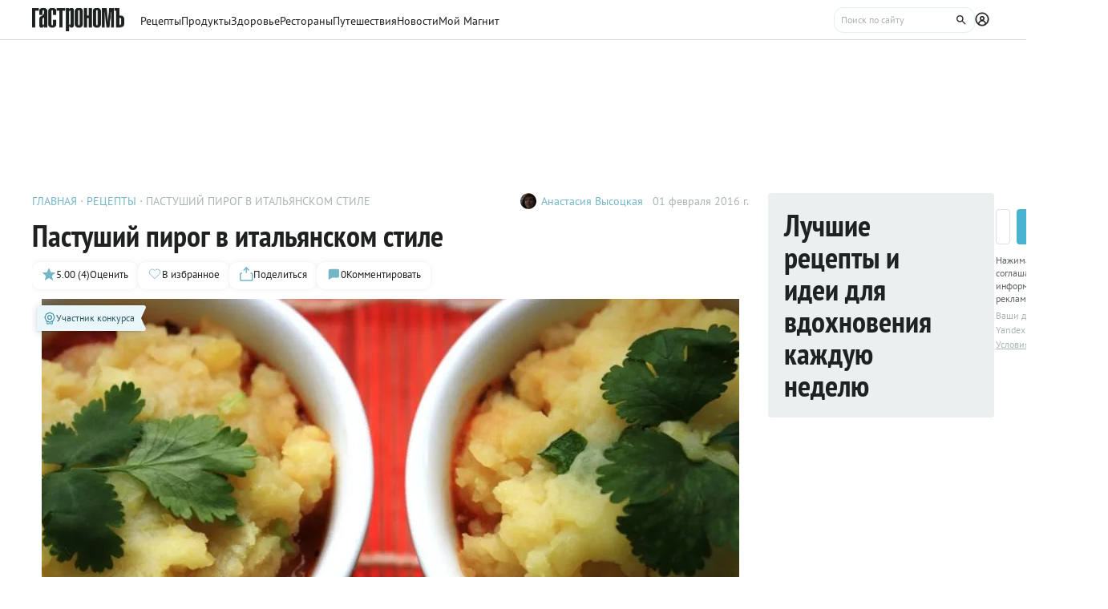

--- FILE ---
content_type: text/html;charset=utf-8
request_url: https://www.gastronom.ru/recipe/33304/pastushij-pirog-v-italyanskom-stile
body_size: 35697
content:
<!DOCTYPE html>
    <html lang="ru">
      <head>
        <link rel="stylesheet" type="text/css" href="/assets/static/BaseChip.e2ed0e09.css">
        <link rel="stylesheet" type="text/css" href="/assets/static/AppFooter.c5ae151b.css">
        <link rel="stylesheet" type="text/css" href="/assets/static/BaseTextarea.8e859dbf.css">
        <link rel="stylesheet" type="text/css" href="/assets/static/BaseCheckbox.a56faf37.css">
        <link rel="stylesheet" type="text/css" href="/assets/static/BaseSelect.38523b6c.css">
        <link rel="stylesheet" type="text/css" href="/assets/static/RecaptchaInformation.9a9cd81d.css">
        <link rel="stylesheet" type="text/css" href="/assets/static/VYaCaptcha.b3893089.css">
        <link rel="stylesheet" type="text/css" href="/assets/static/BaseModal.37873c14.css">
        <link rel="stylesheet" type="text/css" href="/assets/static/BaseTitle.373c90f1.css">
        <link rel="stylesheet" type="text/css" href="/assets/static/BaseTooltip.0f9c7e2b.css">
        <link rel="stylesheet" type="text/css" href="/assets/static/useNotification.0259d271.css">
        <link rel="stylesheet" type="text/css" href="/assets/static/BaseAvatar.ee9cdeb7.css">
        <link rel="stylesheet" type="text/css" href="/assets/static/ShareModal.afffcc48.css">
        <link rel="stylesheet" type="text/css" href="/assets/static/ActionButton.fdd69162.css">
        <link rel="stylesheet" type="text/css" href="/assets/static/MaterialCard.73724fe5.css">
        <link rel="stylesheet" type="text/css" href="/assets/static/MaterialCardRecipeExtra.a7fc79d5.css">
        <link rel="stylesheet" type="text/css" href="/assets/static/SubscribeBlock.92e67757.css">
        <link rel="stylesheet" type="text/css" href="/assets/static/padeData.0cd0f7b6.css">
        <link rel="stylesheet" type="text/css" href="/assets/static/BaseBreadcrumbs.d73b7cb7.css">
        <link rel="stylesheet" type="text/css" href="/assets/static/MaterialTitle.77e902dc.css">
        <link rel="stylesheet" type="text/css" href="/assets/static/swiper.1f7d1e38.css">
        <link rel="stylesheet" type="text/css" href="/assets/static/useContentMaterialLinkAnalyticEvents.7dc88c26.css">
        <link rel="stylesheet" type="text/css" href="/assets/static/FormattedContent.b106e3dc.css">
        <link rel="stylesheet" type="text/css" href="/assets/static/slider.f2ccc42a.css">
        <link rel="stylesheet" type="text/css" href="/assets/static/MaterialAdToken.b5781436.css">
        <link rel="stylesheet" type="text/css" href="/assets/static/PollBlock.dea2563e.css">
        <link rel="stylesheet" type="text/css" href="/assets/static/SubscribeSocialMediaBlock.7c89b179.css">
        <link rel="stylesheet" type="text/css" href="/assets/static/BottomBar.bf5d97db.css">
        <link rel="stylesheet" type="text/css" href="/assets/static/RecipeCatalog.7ef42515.css">
        <link rel="stylesheet" type="text/css" href="/assets/static/BrandingUnderlayment.1ed181fe.css">
        <link rel="stylesheet" type="text/css" href="/assets/static/BrandingSlider.c52fe467.css">
        <link rel="stylesheet" type="text/css" href="/assets/static/MaterialPoll.7524a1cf.css">
        <link rel="stylesheet" type="text/css" href="/assets/static/ScrollToTopButton.d4803c73.css">
        <link rel="stylesheet" type="text/css" href="/assets/static/LayoutDefault.c5303491.css">
        <link rel="stylesheet" type="text/css" href="/assets/static/index.page.c451723f.css">
        <link rel="stylesheet" type="text/css" href="/assets/static/PageShell.c2fd4ddb.css">
        <meta charset="UTF-8" />
        <link rel="icon" href="/assets/favicon/favicon.ico" />
        <meta content="IE=edge" http-equiv="X-UA-Compatible">
        <meta content="width=device-width, initial-scale=1" name="viewport">
        <meta name="theme-color" content="#55b7c7">
        <link href="/assets/favicon/favicon.ico" rel="shortcut icon" type="image/vnd.microsoft.icon">
        <link rel="icon" type="image/png" href="/assets/favicon/favicon-16x16.png" sizes="16x16">
        <link rel="icon" type="image/png" href="/assets/favicon/favicon-32x32.png" sizes="32x32">
        <link rel="icon" type="image/png" href="/assets/favicon/favicon-96x96.png" sizes="96x96">
        <link rel="apple-touch-icon" sizes="180x180" href="/assets/favicon/apple-touch-icon.png">
        <meta name="msapplication-TileColor" content="#8e8e8e">
        <link rel="manifest" href="/manifest.webmanifest">
        
        

        <link rel="preconnect" href="https://yandex.ru/ads/system/context.js">
        <link rel="preconnect" href="https://yastatic.net/">
        <link rel="preconnect" href="https://ads.adfox.ru">

        <link rel="preload" as="font" href="/assets/fonts/pt-sans-v17-cyrillic_latin-regular.woff2" crossorigin>
        <link rel="preload" as="font" href="/assets/fonts/pt-sans-v17-cyrillic_latin-700.woff2" crossorigin>
        <link rel="preload" as="font" href="/assets/fonts/pt-sans-narrow-v18-cyrillic_latin-regular.woff2" crossorigin>
        <link rel="preload" as="font" href="/assets/fonts/pt-sans-narrow-v18-cyrillic_latin-700.woff2" crossorigin>
        
        
        
        <title>Пастуший пирог в итальянском стиле, пошаговый рецепт с фото от автора Анастасия Высоцкая</title>
<link rel="canonical" href="https://www.gastronom.ru/recipe/33304/pastushij-pirog-v-italyanskom-stile">
<link rel="amphtml" href="https://www.gastronom.ru/recipe/amp/33304">
<meta property="og:url" content="https://www.gastronom.ru/recipe/33304/pastushij-pirog-v-italyanskom-stile">
<meta property="og:site_name" content="www.gastronom.ru">
<meta property="og:title" content="Пастуший пирог в итальянском стиле, пошаговый рецепт с фото от автора Анастасия Высоцкая">
<meta property="og:description" content="Пастуший пирог в итальянском стиле. Вкусный рецепт приготовления с пошаговым описанием, фото и отзывами. Удобный поиск рецептов и кулинарное вдохновение на Gastronom.ru">
<meta property="og:keywords" content="Пастуший пирог в итальянском стиле, кулинарные рецепты, пошаговые рецепты, Гастроном, Gastronom">
<meta name="description" content="Пастуший пирог в итальянском стиле. Вкусный рецепт приготовления с пошаговым описанием, фото и отзывами. Удобный поиск рецептов и кулинарное вдохновение на Gastronom.ru">
<meta name="keywords" content="Пастуший пирог в итальянском стиле, кулинарные рецепты, пошаговые рецепты, Гастроном, Gastronom">
<meta property="og:type" content="article">
<meta property="og:image" content="https://images.gastronom.ru/2T9VdzCRDotiiASLBfhRTeZGxivoF5gYuMorgeHZ71Y/pr:recipe-cover-image/g:ce/rs:auto:0:0:0/L2Ntcy9hbGwtaW1hZ2VzL2VmZWJhZDVmLTRkNjUtNDM1ZS04NGFhLWMxZjFhMWJjZGY4My5qcGc.webp">
<script type="application/ld+json">{"@context":"http://schema.org","author":[{"@context":"http://schema.org","@type":"Person","name":"Анастасия Высоцкая"}],"headline":"Пастуший пирог в итальянском стиле","image":"https://images.gastronom.ru/2T9VdzCRDotiiASLBfhRTeZGxivoF5gYuMorgeHZ71Y/pr:recipe-cover-image/g:ce/rs:auto:0:0:0/L2Ntcy9hbGwtaW1hZ2VzL2VmZWJhZDVmLTRkNjUtNDM1ZS04NGFhLWMxZjFhMWJjZGY4My5qcGc.webp","publisher":{"@type":"Organization","@context":"http://schema.org","name":"Гастроном Медиа","url":"https://www.gastronom.ru","logo":{"@type":"ImageObject","url":"https://www.gastronom.ru/content/images/logo-new-all.png","width":"220","height":"56"}},"@type":"Recipe","name":"Пастуший пирог в итальянском стиле","recipeCategory":"Второе блюдо","datePublished":"2016-02-01T15:00:00Z","description":"Это блюдо полюбят и взрослые и дети: вкусное и очень сытное, что особенно немаловажно для зимы.","recipeIngredient":["морковь - 1 шт.","корень сельдерея - 1 шт.","томаты в собственном соку - 500 г","лук - 1 шт.","картофель - 6 шт.","фарш говяжий - 500 г","оливковое масло - 20 мл","сливочное масло - 20 г","молоко - 100 мл"],"recipeInstructions":["Мелко порежьте лук, морковь и сельдерей. Обжарьте их на оливковом масле в течение 5-10 минут на среднем огне.","Добавьте к овощам фарш, перемешайте и тушите в течение 15 минут на среднем огне.","Добавьте к мясу и овощам томаты и тушите еще 10 минут. Снимите с огня.","Очистите картофель и отварите. Снимите с огня, слейте воду и добавьте сливочное масло. Разомните картофель до состояния пюре, влейте теплое молоко и перемешайте.","Возьмите форму для запекания. Выложите фарш с овощами. Поверх аккуратно распределите картофель ровным слоем. Можно использовать порционные формочки, в которых потом сразу подавать блюдо к столу.","Поставьте блюдо в духовку на 5-10 минут при температуре 200 С. "],"recipeYield":4,"cookTime":"PT","prepTime":"PT1H","totalTime":"PT","nutrition":{"@type":"NutritionInformation","calories":"","fatContent":"","carbohydrateContent":"","proteinContent":""},"aggregateRating":{"@type":"AggregateRating","ratingValue":5,"bestRating":5,"ratingCount":4,"worstRating":1,"@context":"http://schema.org"}}{"breadcrumb":{"@context":"https://schema.org","@type":"BreadcrumbList","itemListElement":[{"@type":"ListItem","position":1,"item":{"@id":"/","name":"Главная"}},{"@type":"ListItem","position":2,"item":{"@id":"/recipe","name":"Рецепты"}},{"@type":"ListItem","position":3,"item":{"@id":"","name":"Пастуший пирог в итальянском стиле"}}]}}</script>
<script type="application/ld+json">{"@context":"https://schema.org","@type":"QAPage","mainEntity":{"@type":"Question","dateCreated":"2016-02-01T15:00:00Z","name":"Пастуший пирог в итальянском стиле","text":"Особенности рецепта: Пастуший пирог в итальянском стиле","author":{"@type":"Person","name":"Анастасия Высоцкая"},"acceptedAnswer":{"@type":"Answer","author":{"@type":"Organization","name":"Гастрономъ"},"text":"✅ Сложность: Простые рецепты ✅ Порций: 4 ✅ Доп. время: 1 ч"},"answerCount":1}}</script>
        <script type="text/javascript" async="true">
  (function (m, e, t, r, i, k, a) {
    m[i] =
      m[i] ||
      function () {
        (m[i].a = m[i].a || []).push(arguments);
      };
    m[i].l = 1 * new Date();
    (k = e.createElement(t)),
      (a = e.getElementsByTagName(t)[0]),
      (k.async = 1),
      (k.src = r),
      a.parentNode.insertBefore(k, a);
  })(window, document, "script", "https://mc.yandex.ru/metrika/tag.js", "ym");

  ym("1170515", "init", {
    clickmap: true,
    trackLinks: true,
    accurateTrackBounce: true,
    webvisor: true,
    trackHash: true,
    ecommerce: "dataLayer",
  });

  window.dataLayer = window.dataLayer || [];
</script>
<noscript>
  <div>
    <img
      src="https://mc.yandex.ru/watch/1170515"
      style="position: absolute; left: -9999px"
      alt=""
    />
  </div>
</noscript>

        <!--LiveInternet counter-->
<script type="text/javascript">
  new Image().src =
    "//counter.yadro.ru/hit?r" +
    escape(document.referrer) +
    (typeof screen == "undefined"
      ? ""
      : ";s" +
        screen.width +
        "*" +
        screen.height +
        "*" +
        (screen.colorDepth ? screen.colorDepth : screen.pixelDepth)) +
    ";u" +
    escape(document.URL) +
    ";h" +
    escape(document.title.substring(0, 80)) +
    ";" +
    Math.random(); //-->
</script>
<!--/LiveInternet-->
<script type="text/javascript">
  //<![CDATA[
  live_cl = function (link) {
    var img = new Image(1, 1);
    img.src = "https://www.liveinternet.ru/click?*" + link;
  };
  //]]>
</script>

        <!-- counter-->
<script type="text/javascript">
  var _tmr = window._tmr || (window._tmr = []);
  _tmr.push({ id: "1341924", type: "pageView", start: new Date().getTime() });
  (function (d, w, id) {
    if (d.getElementById(id)) return;
    var ts = d.createElement("script");
    ts.type = "text/javascript";
    ts.async = true;
    ts.id = id;
    ts.src =
      (d.location.protocol === "https:" ? "https:" : "http:") +
      "//top-fwz1.mail.ru/js/code.js";
    var f = function () {
      var s = d.getElementsByTagName("script")[0];
      s.parentNode.insertBefore(ts, s);
    };
    if (w.opera === "[object Opera]") {
      d.addEventListener("DOMContentLoaded", f, false);
    } else {
      f();
    }
  })(document, window, "topmailru-code");
</script>
<!-- Rating@Mail.ru logo -->
<a
  style="
    display: inline-block;
    margin: 17px 5px 0px 5px;
    overflow: hidden;
    vertical-align: top;
    position: absolute;
    left: -9999999px;
  "
  href="http://top.mail.ru/jump?from=1341924"
  target="_blank"
>
  <img
    src="//top-fwz1.mail.ru/counter?id=1341924;t=272;l=1"
    style="border: 0; position: absolute; left: -999999px"
    height="31"
    width="38"
    alt="Рейтинг@Mail.ru"
  />
</a>
<!-- //Rating@Mail.ru logo -->
<!-- //Rating@Mail.ru counter -->
<style>
  a[href^="http://top.mail.ru/jump"]
  {
    position: absolute;
    left: -99999999px;
  }
</style>

        <!-- tns-counter.ru -->
<script type="text/javascript">
  (function (win, doc, cb) {
    (win[cb] = win[cb] || []).push(function () {
      try {
        tnsCounterIdvz_ru = new TNS.TnsCounter({
          account: "idvz_ru",
          tmsec: "gastronom_total",
        });
      } catch (e) {}
    });

    var tnsscript = doc.createElement("script");
    tnsscript.type = "text/javascript";
    tnsscript.async = true;
    tnsscript.src =
      ("https:" === doc.location.protocol ? "https:" : "http:") +
      "//www.tns-counter.ru/tcounter.js";
    var s = doc.getElementsByTagName("script")[0];
    s.parentNode.insertBefore(tnsscript, s);
  })(window, this.document, "tnscounter_callback");
</script>
<noscript>
  <img
    src="//www.tns-counter.ru/V13a****idvz_ru/ru/UTF-8/tmsec=gastronom_total/"
    width="0"
    height="0"
    alt=""
  />
</noscript>
<!--/ tns-counter.ru -->

        <!-- Top.Mail.Ru counter -->
<script type="text/javascript">
  var _tmr = window._tmr || (window._tmr = []);
  _tmr.push({ id: "3374649", type: "pageView", start: new Date().getTime() });
  (function (d, w, id) {
    if (d.getElementById(id)) return;
    var ts = d.createElement("script");
    ts.type = "text/javascript";
    ts.async = true;
    ts.id = id;
    ts.src = "https://top-fwz1.mail.ru/js/code.js";
    var f = function () {
      var s = d.getElementsByTagName("script")[0];
      s.parentNode.insertBefore(ts, s);
    };
    if (w.opera === "[object Opera]") {
      d.addEventListener("DOMContentLoaded", f, false);
    } else {
      f();
    }
  })(document, window, "tmr-code");
</script>
<noscript
  ><div>
    <img
      src="https://top-fwz1.mail.ru/counter?id=3374649;js=na"
      style="position: absolute; left: -9999px"
      alt="Top.Mail.Ru"
    /></div
></noscript>
<!-- /Top.Mail.Ru counter -->

      </head>
      <body class="gastronom-enter">
        <div id="app"><!--[--><!--[--><header class="_root_2gq1g_2"><!--[--><div class="_content_2gq1g_12 _content_mobile_2gq1g_1 _content_recipe_2gq1g_1"><a href="/" class="_logo_2gq1g_43 mainLogo"><img src="/assets/logo.svg" alt="Гастрономъ"></a><nav class="_root_71350_2 _navigation_2gq1g_91"><!--[--><div class="_root_r3twg_2"><a href="/recipe" class="_link_r3twg_8">Рецепты</a><!----></div><div class="_root_r3twg_2"><a href="/product" class="_link_r3twg_8">Продукты</a><!----></div><div class="_root_r3twg_2"><a href="/health" class="_link_r3twg_8">Здоровье</a><!----></div><div class="_root_r3twg_2"><a href="https://www.gastronom.ru/restaurant" class="_link_r3twg_8">Рестораны</a><!----></div><div class="_root_r3twg_2"><a href="https://www.gastronom.ru/travel" class="_link_r3twg_8">Путешествия</a><!----></div><div class="_root_r3twg_2"><a href="/news" class="_link_r3twg_8">Новости</a><!----></div><div class="_root_r3twg_2"><a href="/mymagnit" class="_link_r3twg_8">Мой Магнит</a><!----></div><!--]--></nav><div class="_actions_2gq1g_25 _actions_recipe_2gq1g_1"><!----><form class="_root_o98a8_13 _searchDesktop_2gq1g_82"><label class="_root_1xymk_2 _input_o98a8_2" for="v-0" placeholder="Поиск по сайту" name="query"><!----><span class="_inputWrapper_1xymk_12" data-wrapper><!--[--><!--]--><input id="v-0" class="_input_1xymk_12 _input_o98a8_2" type="text" placeholder="Поиск по сайту" name="query"><!--[--><button class="_root_77hxy_2 _root_icon_77hxy_1 _button_o98a8_7 _button_o98a8_7" data-testid="button" type="button"><!--[--><svg class="_root_1ov20_2"><use href="#icon-search"></use></svg><!--]--></button><!--]--></span><!----></label></form><a class="_root_77hxy_2 _root_icon_77hxy_1 _profileLink_2gq1g_95 _profileLink_2gq1g_95" href="/user/profile" aria-label="Профиль"><!--[--><svg class="_root_1ov20_2 _icon_2gq1g_34"><use href="#icon-profile"></use></svg><!--]--></a><button class="_root_77hxy_2 _root_icon_77hxy_1 _iconButtonMobile_2gq1g_39 _iconButtonMobile_2gq1g_39"><!--[--><svg class="_root_1ov20_2 _icon_2gq1g_34"><use href="#icon-search"></use></svg><!--]--></button><button class="_root_77hxy_2 _root_icon_77hxy_1 _iconButtonMobile_2gq1g_39 _iconButtonMobile_2gq1g_39"><!--[--><svg class="_root_1ov20_2 _icon_2gq1g_34"><use href="#icon-menu"></use></svg><!--]--></button></div></div><div class="_content_2gq1g_12 _content_recipe_2gq1g_1"><!--[--><a class="_root_77hxy_2 _root_icon_77hxy_1 _groupLink_2gq1g_99 _groupLink_2gq1g_99" href="/recipe" aria-label="Родительская группа"><!--[--><svg class="_root_1ov20_2 _icon_2gq1g_34"><use href="#icon-arrow-recipe-back"></use></svg><span class="_groupTitle_2gq1g_104">К рецептам   </span><!--]--></a><div class="_logoWrapper_2gq1g_169"><a href="/" class="_logo_2gq1g_43"><img src="/assets/logo.svg" alt="Гастрономъ"></a></div><nav class="_root_71350_2 _navigation_2gq1g_91"><!--[--><div class="_root_r3twg_2"><a href="/recipe" class="_link_r3twg_8">Рецепты</a><!----></div><div class="_root_r3twg_2"><a href="/product" class="_link_r3twg_8">Продукты</a><!----></div><div class="_root_r3twg_2"><a href="/health" class="_link_r3twg_8">Здоровье</a><!----></div><div class="_root_r3twg_2"><a href="https://www.gastronom.ru/restaurant" class="_link_r3twg_8">Рестораны</a><!----></div><div class="_root_r3twg_2"><a href="https://www.gastronom.ru/travel" class="_link_r3twg_8">Путешествия</a><!----></div><div class="_root_r3twg_2"><a href="/news" class="_link_r3twg_8">Новости</a><!----></div><div class="_root_r3twg_2"><a href="/mymagnit" class="_link_r3twg_8">Мой Магнит</a><!----></div><!--]--></nav><div class="_actions_2gq1g_25 _actions_recipe_2gq1g_1"><div class="_fadeMask_2gq1g_193"></div><!----><form class="_root_o98a8_13 _searchDesktop_2gq1g_82"><label class="_root_1xymk_2 _input_o98a8_2" for="v-1" placeholder="Поиск по сайту" name="query"><!----><span class="_inputWrapper_1xymk_12" data-wrapper><!--[--><!--]--><input id="v-1" class="_input_1xymk_12 _input_o98a8_2" type="text" placeholder="Поиск по сайту" name="query"><!--[--><button class="_root_77hxy_2 _root_icon_77hxy_1 _button_o98a8_7 _button_o98a8_7" data-testid="button" type="button"><!--[--><svg class="_root_1ov20_2"><use href="#icon-search"></use></svg><!--]--></button><!--]--></span><!----></label></form><a class="_root_77hxy_2 _root_icon_77hxy_1 _profileLink_2gq1g_95 _profileLink_2gq1g_95" href="/user/profile" aria-label="Профиль"><!--[--><svg class="_root_1ov20_2 _icon_2gq1g_34"><use href="#icon-profile"></use></svg><!--]--></a><button class="_root_77hxy_2 _root_icon_77hxy_1 _iconButtonMobile_2gq1g_39 _iconButtonMobile_hide_2gq1g_1 _iconButtonMobile_2gq1g_39 _iconButtonMobile_hide_2gq1g_1"><!--[--><svg class="_root_1ov20_2 _icon_2gq1g_34"><use href="#icon-search"></use></svg><!--]--></button><button class="_root_77hxy_2 _root_icon_77hxy_1 _iconButtonMobile_2gq1g_39 _iconButtonMobile_hide_2gq1g_1 _iconButtonMobile_2gq1g_39 _iconButtonMobile_hide_2gq1g_1"><!--[--><svg class="_root_1ov20_2 _icon_2gq1g_34"><use href="#icon-menu"></use></svg><!--]--></button></div><!--]--></div><!--]--><!--teleport start--><!--teleport end--></header><div class="_root_i50st_2 _root_gap_i50st_1 _root_margin_i50st_1"><div class="_headerAd_i50st_36"><!----></div><!----><div class="_wrapper_i50st_17"><main class="_content_i50st_28"><!--[--><article itemscope itemtype="http://schema.org/Recipe"><!--teleport start--><!--teleport end--><!----><!----><div class="_root_55mnq_2 _head_1quzk_2"><div class="_top_55mnq_13"><ol itemscope itemtype="https://schema.org/BreadcrumbList" class="_root_1xuh8_2 _crumbs_55mnq_20"><!--[--><li itemprop="itemListElement" itemscope itemtype="https://schema.org/ListItem" class="_crumb_1xuh8_7"><button><a itemprop="item" href="/" class="_link_1xuh8_36" data-testid="link"><span itemprop="name">Главная</span></a><meta itemprop="position" content="1"></button></li><li itemprop="itemListElement" itemscope itemtype="https://schema.org/ListItem" class="_crumb_1xuh8_7"><button><a itemprop="item" href="/recipe" class="_link_1xuh8_36" data-testid="link"><span itemprop="name">Рецепты</span></a><meta itemprop="position" content="2"></button></li><li itemprop="itemListElement" itemscope itemtype="https://schema.org/ListItem" class="_crumb_1xuh8_7"><button><span itemprop="name">Пастуший пирог в итальянском стиле</span><meta itemprop="position" content="3"></button></li><!--]--></ol><div class="_root_1ludw_2 _authorDesktop_55mnq_30"><!--[--><!--[--><a href="/user/profile/anasutashi" class="_avatar_1ludw_14" data-testid="link"><div class="_root_ce7ty_2" data-testid="avatar"><img src="https://images.gastronom.ru/4mXr3zhJqbjDYTKxX7DrvxYJVfUazL7xz2Dq_V-sVHY/pr:author-avatar/g:ce/rs:auto:0:0:0/L2Ntcy9hbGwtYXV0aG9ycy8xNzIyNTBjOC0yYTdkLTRhN2YtYjgwZC00NzM4ZGNiYzE0OTAuanBn.webp" class="_image_ce7ty_24"></div></a><a href="/user/profile/anasutashi" class="_linkName_1ludw_25" data-testid="link">Анастасия Высоцкая <!----></a><!--]--><!--]--><div class="_editButton_1ludw_42"><!--[--><!--]--></div><span class="_date_1ludw_37">01 февраля 2016 г.</span></div></div><!----><div class="_titleWrapper_55mnq_52"><h1 class="_root_ofawm_2 materialTitle" itemprop="name">Пастуший пирог в итальянском стиле</h1><!----></div><!----><div class="_root_1ludw_2 _authorMobile_55mnq_42"><!--[--><!--[--><a href="/user/profile/anasutashi" class="_avatar_1ludw_14" data-testid="link"><div class="_root_ce7ty_2" data-testid="avatar"><img src="https://images.gastronom.ru/4mXr3zhJqbjDYTKxX7DrvxYJVfUazL7xz2Dq_V-sVHY/pr:author-avatar/g:ce/rs:auto:0:0:0/L2Ntcy9hbGwtYXV0aG9ycy8xNzIyNTBjOC0yYTdkLTRhN2YtYjgwZC00NzM4ZGNiYzE0OTAuanBn.webp" class="_image_ce7ty_24"></div></a><a href="/user/profile/anasutashi" class="_linkName_1ludw_25" data-testid="link">Анастасия Высоцкая <!----></a><!--]--><!--]--><div class="_editButton_1ludw_42"><!--[--><!--]--></div><span class="_date_1ludw_37">01 февраля 2016 г.</span></div><div class="_root_5f0do_2 _actions_55mnq_74"><div class="_content_5f0do_7 _content_mobile_5f0do_14"><button class="_root_13ldi_2" data-testid="rating"><svg class="_root_1ov20_2 _icon_13ldi_22"><use href="#icon-star"></use></svg><span class="_text_13ldi_27">5.00 (4)</span><span class="_text_13ldi_27">Оценить</span></button><button class="_root_13ldi_2" data-testid="favorite-button"><svg class="_root_1ov20_2 _icon_13ldi_22"><use href="#icon-heart-outline"></use></svg><span class="_text_13ldi_27"></span><span class="_text_13ldi_27">В избранное</span></button><button class="_root_13ldi_2" data-testid="share-button"><svg class="_root_1ov20_2 _icon_13ldi_22"><use href="#icon-share"></use></svg><span class="_text_13ldi_27"></span><span class="_text_13ldi_27">Поделиться</span></button><a class="_root_13ldi_2" href="#comments" data-testid="comment-counter"><svg class="_root_1ov20_2 _icon_13ldi_22"><use href="#icon-comment-menu"></use></svg><span class="_text_13ldi_27">0</span><span class="_text_13ldi_27">Комментировать</span></a></div><!----><!----></div><!----></div><div class="_root_nmbae_2 _cover_1quzk_3"><!----><!----><figure class="_root_5k8so_2"><img src="https://images.gastronom.ru/2T9VdzCRDotiiASLBfhRTeZGxivoF5gYuMorgeHZ71Y/pr:recipe-cover-image/g:ce/rs:auto:0:0:0/L2Ntcy9hbGwtaW1hZ2VzL2VmZWJhZDVmLTRkNjUtNDM1ZS04NGFhLWMxZjFhMWJjZGY4My5qcGc.webp" alt="Пастуший пирог в итальянском стиле" class="_image_5k8so_11" itemprop="image"><figcaption class="_caption_5k8so_17"><i>Пастуший пирог в итальянском стиле</i><i> (Фото: Фото пользователя, автора рецепта) </i></figcaption></figure><a href="#recipeIngredients" class="_root_15r51_2 _anchorLink_nmbae_13"> К рецепту <svg class="_root_1ov20_2 _icon_15r51_17"><use href="#icon-arrow"></use></svg></a></div><div class="_editorjsContent_s0mz7_2 _introBody_1quzk_22" id="intro"><!--[--><div id="lead"><p>Это блюдо полюбят и взрослые и дети: вкусное и очень сытное, что особенно немаловажно для зимы.</p></div><!--]--></div><div class="_root_1prcq_2 _recipeInformation_1quzk_23"><div class="_text_1prcq_11"> Сложность: <span class="_bold_1prcq_17">Простые рецепты</span></div><!----><div itemprop="recipeYield" class="_text_1prcq_11"> Порций: <span class="_bold_1prcq_17">4</span></div><!----><div class="_text_1prcq_11"> Доп. время: <span class="_bold_1prcq_17"><meta itemprop="prepTime" content="PT1H"> 1 ч</span></div><!----><!----></div><div class="_root_1178o_2 _tags_1quzk_30"><!--[--><span class="_tag_1178o_9" data-testid="Духовка-link"><a href="/group/blyuda-v-duhovke-recepty-3169">Духовка</a></span><span class="_tag_1178o_9" data-testid="Выпекание-link"><span>Выпекание</span></span><span class="_tag_1178o_9" data-testid="Жарение-link"><span>Жарение</span></span><span class="_tag_1178o_9" data-testid="На сковороде-link"><a href="/group/recepty-na-skovorode-3919">На сковороде</a></span><span class="_tag_1178o_9" data-testid="Тушение-link"><span>Тушение</span></span><span class="_tag_1178o_9" data-testid="Обед-link"><a href="/group/obed-recepty-3215">Обед</a></span><span class="_tag_1178o_9" data-testid="Второе блюдо-link"><a href="/group/vtorye-blyuda-3211">Второе блюдо</a></span><span class="_tag_1178o_9" data-testid="Основное блюдо-link"><a href="/group/osnovnoe-bliudo-86061">Основное блюдо</a></span><!--]--></div><span></span><div class="_root_1e2lm_2 _ingredients_1quzk_32"><div class="_head_1e2lm_12"><div class="_root_ywil9_2 _title_1e2lm_8" id="recipeIngredients"><span class="_title_ywil9_12">ИНГРЕДИЕНТЫ НА 4 ПОРЦИИ</span><!--[--><!--]--></div><!----></div><!--[--><div class="_step_1e2lm_19"><!----><!--[--><!--[--><div itemprop="recipeIngredient"><span>морковь - 1 шт.</span></div><!--]--><!--[--><div itemprop="recipeIngredient"><span>корень сельдерея - 1 шт.</span></div><!--]--><!--[--><div itemprop="recipeIngredient"><span>томаты в собственном соку - 500 г</span></div><!--]--><!--[--><div itemprop="recipeIngredient"><span>лук - 1 шт.</span></div><!--]--><!--[--><div itemprop="recipeIngredient"><span>картофель - 6 шт.</span></div><!--]--><!--[--><div itemprop="recipeIngredient"><span>фарш говяжий - 500 г</span></div><!--]--><!--[--><div itemprop="recipeIngredient"><span>оливковое масло - 20 мл</span></div><!--]--><!--[--><div itemprop="recipeIngredient"><span>сливочное масло - 20 г</span></div><!--]--><!--[--><div itemprop="recipeIngredient"><span>молоко - 100 мл</span></div><!--]--><!--]--></div><!--]--><div class="_controls_1e2lm_32"><a class="_root_77hxy_2 _root_outline_77hxy_1" href="/recipe/measures"><!--[--> Таблица мер и весов <!--]--></a></div></div><!----><!----><span></span><div id="steps" itemprop="recipeInstructions" class="_root_pslch_2 _steps_1quzk_24"><div class="_root_ywil9_2"><span class="_title_ywil9_12">РЕЦЕПТ ПРИГОТОВЛЕНИЯ</span><!--[--><!--]--></div><div class="_root_1ntu5_2"><button class="_root_6jljx_2"><div class="_switch_6jljx_14"><div class="_circle_6jljx_26"></div></div><span class="_label_6jljx_36">Негаснущий экран</span></button><span data-v-tippy><!--[--><button class="_button_sygwt_12"><svg class="_root_1ov20_2 _icon_sygwt_16"><use href="#icon-question-circle"></use></svg></button><!--]--><span style="display:none;" class=""><div class="_root_sygwt_2">Нажмите, чтобы экран не гас, пока вы готовите. 
    
   Экран вернется в привычный режим, когда вы покинете страницу или отключите функцию
  </div></span></span></div><!--[--><div><div class="_editorjsContent_s0mz7_2"><!--[--><h2>Шаг 1</h2><div><p>Мелко порежьте лук, морковь и сельдерей. Обжарьте их на оливковом масле в течение 5-10 минут на среднем огне.</p></div><!--]--></div><!----></div><div><div class="_editorjsContent_s0mz7_2"><!--[--><h2>Шаг 2</h2><div><p>Добавьте к овощам фарш, перемешайте и тушите в течение 15 минут на среднем огне.</p></div><!--]--></div><!----></div><div><div class="_editorjsContent_s0mz7_2"><!--[--><h2>Шаг 3</h2><div><p>Добавьте к мясу и овощам томаты и тушите еще 10 минут. Снимите с огня.</p></div><!--]--></div><div class="_adBanner_pslch_8"><!----><!----></div></div><div><div class="_editorjsContent_s0mz7_2"><!--[--><h2>Шаг 4</h2><div><p>Очистите картофель и отварите. Снимите с огня, слейте воду и добавьте сливочное масло. Разомните картофель до состояния пюре, влейте теплое молоко и перемешайте.</p></div><!--]--></div><!----></div><div><div class="_editorjsContent_s0mz7_2"><!--[--><h2>Шаг 5</h2><div><p>Возьмите форму для запекания. Выложите фарш с овощами. Поверх аккуратно распределите картофель ровным слоем. Можно использовать порционные формочки, в которых потом сразу подавать блюдо к столу.</p></div><!--]--></div><!----></div><div><div class="_editorjsContent_s0mz7_2"><!--[--><h2>Шаг 6</h2><div><p>Поставьте блюдо в духовку на 5-10 минут при температуре 200 С. </p></div><!--]--></div><!----></div><!--]--></div><span></span><div class="_editorjsContent_s0mz7_2 _additionalData_1quzk_25" id="advice"><!--[--><div>
      <div data-note>
        <span>ХОЗЯЙКЕ НА ЗАМЕТКУ</span>
        <div>
           <p>При желании можно посыпать картофель сыром мягких сортов - получится еще вкуснее!</p>

        </div>
        
      </div></div><!--]--></div><!----><!----><div class="_root_16lyh_2 _information_1quzk_11"><span> Если вы заметили ошибку или неточность, пожалуйста, <button class="_feedbackButton_16lyh_11"> сообщите нам</button>. </span><!----><!----><!----></div><!----><div class="_root_1xet0_2 _keywords_1quzk_29"><!----><div class=""><!--[--><a href="/group/recepty-iz-morkovi-2870" class="_tag_1xet0_14" data-testid="link"> #морковь</a><a href="/group/molodoj-kartofel-varenyj-i-pechenyj-1605" class="_tag_1xet0_14" data-testid="link"> #картофель</a><a href="/group/blyuda-iz-seldereya-2716" class="_tag_1xet0_14" data-testid="link"> #сельдерей</a><a href="/group/vtorye-blyuda-v-multivarke-2994" class="_tag_1xet0_14" data-testid="link"> #второе блюдо</a><a href="/group/vypechka-recepty-1142" class="_tag_1xet0_14" data-testid="link"> #выпекание</a><a href="/group/tushenaja-kurica-3956" class="_tag_1xet0_14" data-testid="link"> #тушение</a><a href="/group/recepty-na-skovorode-3919" class="_tag_1xet0_14" data-testid="link"> #сковорода</a><a href="/group/zharenyj-kartofel-3148" class="_tag_1xet0_14" data-testid="link"> #жарка</a><a href="/group/pirog-s-farshem-3980" class="_tag_1xet0_14" data-testid="link"> #говяжий фарш</a><a href="/group/domashnie-recepty-3167" class="_tag_1xet0_14" data-testid="link"> #домашняя кухня</a><a href="/group/konservirovannye-pomidory-1926" class="_tag_1xet0_14" data-testid="link"> #помидоры в собственном соку</a><!--]--></div></div><div id="rating" class="_rating_1quzk_31"><!--[--><!--]--></div><div class="_additional_1quzk_15"><div><!--[--><!--]--></div><div id="similarMaterials" class="_root_1uw95_2" data-testid="similar-pages-block"><div class="_root_ywil9_2"><span class="_title_ywil9_12">ПОХОЖИЕ МАТЕРИАЛЫ</span><!--[--><!--]--></div><div class="_cards_1uw95_8"><!--[--><!--[--><div class="_group_desktop_oa553_2 undefined"><!--[--><!--]--><a href="/group/pirogi-recepty-1060" data-testid="link" class="_link_oa553_14"><img class="_cover_oa553_33" src="https://images.gastronom.ru/T8kCdGYQ6YxDnu95oKU35n2sRxiNNBZcFFba6JidSt0/pr:content-group-preview-image/g:ce/rs:auto:0:0:0/L2Ntcy9hbGwtaW1hZ2VzLzViYzkwMTcwLTIxMTYtNDdmMC05MDM5LTU4MTk2ODBlMTc2Yi5qcGc" srcset="https://images.gastronom.ru/T8kCdGYQ6YxDnu95oKU35n2sRxiNNBZcFFba6JidSt0/pr:content-group-preview-image/g:ce/rs:auto:0:0:0/L2Ntcy9hbGwtaW1hZ2VzLzViYzkwMTcwLTIxMTYtNDdmMC05MDM5LTU4MTk2ODBlMTc2Yi5qcGc 2x" alt="Пироги - рецепты" data-testid="image" loading="lazy"><div><!----></div><!----><!----><!----></a><div class="_content_oa553_18"><div class="_top_oa553_188"><!--[--><div class="_categories_oa553_91"><a class="_category_oa553_95" href="/group/vypechka-recepty-1142">ГРУППА</a></div><!--]--><a href="/group/pirogi-recepty-1060" class="_name_oa553_19"><span>Пироги - рецепты</span></a><p class="_description_oa553_169">Пироги – это выпечка с начинкой. Именно начинка отличает пироги от других изделий из теста и делает их такими разнообразными. Начинку для пирогов делают сладкой (ягоды, фрукты, творог, мак) и ...</p></div><div class="_bottom_oa553_194"><!--[--><div class="_root_s9zs7_2"><button class="_root_nd2lu_2 _root_small_nd2lu_1"><span class="_starsWrapper_nd2lu_31"><span class="_starsRating_nd2lu_36" style="width:100%;"><!--[--><svg class="_root_1ov20_2 _star_nd2lu_10 _star_golden_nd2lu_1"><use href="#icon-star"></use></svg><svg class="_root_1ov20_2 _star_nd2lu_10 _star_golden_nd2lu_1"><use href="#icon-star"></use></svg><svg class="_root_1ov20_2 _star_nd2lu_10 _star_golden_nd2lu_1"><use href="#icon-star"></use></svg><svg class="_root_1ov20_2 _star_nd2lu_10 _star_golden_nd2lu_1"><use href="#icon-star"></use></svg><svg class="_root_1ov20_2 _star_nd2lu_10 _star_golden_nd2lu_1"><use href="#icon-star"></use></svg><!--]--></span><span class="_stars_nd2lu_31"><!----><!--[--><svg class="_root_1ov20_2 _star_nd2lu_10"><use href="#icon-star"></use></svg><svg class="_root_1ov20_2 _star_nd2lu_10"><use href="#icon-star"></use></svg><svg class="_root_1ov20_2 _star_nd2lu_10"><use href="#icon-star"></use></svg><svg class="_root_1ov20_2 _star_nd2lu_10"><use href="#icon-star"></use></svg><svg class="_root_1ov20_2 _star_nd2lu_10"><use href="#icon-star"></use></svg><!--]--><!----></span></span><div class="_info_nd2lu_14"><span class="_rating_nd2lu_68" data-testid="rating">5</span><span data-testid="votersCount">(5)</span></div></button><!----></div><span class="_caption_1uw95_20">2117 рецептов </span><!--]--><!----></div></div></div><!----><!--]--><!--[--><div class="_group_desktop_oa553_2 undefined"><!--[--><!--]--><a href="/group/farsh-2811" data-testid="link" class="_link_oa553_14"><img class="_cover_oa553_33" src="https://images.gastronom.ru/bJcSwFjDQNnJrf8Gguy3wwvnb-jN9WYoRExu4oJZz1o/pr:content-group-preview-image/g:ce/rs:auto:0:0:0/L2Ntcy9hbGwtaW1hZ2VzLzZjM2U0OGZjLWY0YWItNGRkYy1hNWVhLTVkOTMwOGYwYzI5OC5qcGc" srcset="https://images.gastronom.ru/bJcSwFjDQNnJrf8Gguy3wwvnb-jN9WYoRExu4oJZz1o/pr:content-group-preview-image/g:ce/rs:auto:0:0:0/L2Ntcy9hbGwtaW1hZ2VzLzZjM2U0OGZjLWY0YWItNGRkYy1hNWVhLTVkOTMwOGYwYzI5OC5qcGc 2x" alt="Фарш" data-testid="image" loading="lazy"><div><!----></div><!----><!----><!----></a><div class="_content_oa553_18"><div class="_top_oa553_188"><!--[--><div class="_categories_oa553_91"><a class="_category_oa553_95" href="/group/blyuda-iz-myasa-1168">ГРУППА</a></div><!--]--><a href="/group/farsh-2811" class="_name_oa553_19"><span>Фарш</span></a><p class="_description_oa553_169">Рецепты из фарша есть в любом доме. И недаром. Блюда из фарша готовятся просто и быстро, практически всегда получаются, и едят их с удовольствием все члены семьи — и папа, и дедушка, и даже свекровь. ...</p></div><div class="_bottom_oa553_194"><!--[--><div class="_root_s9zs7_2"><button class="_root_nd2lu_2 _root_small_nd2lu_1"><span class="_starsWrapper_nd2lu_31"><span class="_starsRating_nd2lu_36" style="width:96%;"><!--[--><svg class="_root_1ov20_2 _star_nd2lu_10 _star_golden_nd2lu_1"><use href="#icon-star"></use></svg><svg class="_root_1ov20_2 _star_nd2lu_10 _star_golden_nd2lu_1"><use href="#icon-star"></use></svg><svg class="_root_1ov20_2 _star_nd2lu_10 _star_golden_nd2lu_1"><use href="#icon-star"></use></svg><svg class="_root_1ov20_2 _star_nd2lu_10 _star_golden_nd2lu_1"><use href="#icon-star"></use></svg><svg class="_root_1ov20_2 _star_nd2lu_10 _star_golden_nd2lu_1"><use href="#icon-star"></use></svg><!--]--></span><span class="_stars_nd2lu_31"><!----><!--[--><svg class="_root_1ov20_2 _star_nd2lu_10"><use href="#icon-star"></use></svg><svg class="_root_1ov20_2 _star_nd2lu_10"><use href="#icon-star"></use></svg><svg class="_root_1ov20_2 _star_nd2lu_10"><use href="#icon-star"></use></svg><svg class="_root_1ov20_2 _star_nd2lu_10"><use href="#icon-star"></use></svg><svg class="_root_1ov20_2 _star_nd2lu_10"><use href="#icon-star"></use></svg><!--]--><!----></span></span><div class="_info_nd2lu_14"><span class="_rating_nd2lu_68" data-testid="rating">4.8</span><span data-testid="votersCount">(25)</span></div></button><!----></div><span class="_caption_1uw95_20">852 рецептов </span><!--]--><!----></div></div></div><!----><!--]--><!--[--><div class="_group_desktop_oa553_2 undefined"><!--[--><!--]--><a href="/group/vypechka-recepty-1142" data-testid="link" class="_link_oa553_14"><img class="_cover_oa553_33" src="https://images.gastronom.ru/d9WwQB8iHqne8Gux6C4Kl5-ymQ0UhY5_-WBx-P8LBCo/pr:content-group-preview-image/g:ce/rs:auto:0:0:0/L2Ntcy9hbGwtaW1hZ2VzL2QzMTdmMzhjLTViYjMtNGQzYy05Y2ExLTljMjNhYWJjY2M5Zi5qcGc" srcset="https://images.gastronom.ru/d9WwQB8iHqne8Gux6C4Kl5-ymQ0UhY5_-WBx-P8LBCo/pr:content-group-preview-image/g:ce/rs:auto:0:0:0/L2Ntcy9hbGwtaW1hZ2VzL2QzMTdmMzhjLTViYjMtNGQzYy05Y2ExLTljMjNhYWJjY2M5Zi5qcGc 2x" alt="Выпечка, рецепты" data-testid="image" loading="lazy"><div><!----></div><!----><!----><!----></a><div class="_content_oa553_18"><div class="_top_oa553_188"><!--[--><div class="_categories_oa553_91"><p class="_category_oa553_95">ГРУППА</p></div><!--]--><a href="/group/vypechka-recepty-1142" class="_name_oa553_19"><span>Выпечка, рецепты</span></a><p class="_description_oa553_169">Выпечкой принято называть изделия из любого вида теста, приготовленные в печи или духовке. Однако тесто, жареное на сковороде или в глубоком масле, тоже часто называют выпечкой. Всю выпечку можно ...</p></div><div class="_bottom_oa553_194"><!--[--><div class="_root_s9zs7_2"><button class="_root_nd2lu_2 _root_small_nd2lu_1"><span class="_starsWrapper_nd2lu_31"><span class="_starsRating_nd2lu_36" style="width:96%;"><!--[--><svg class="_root_1ov20_2 _star_nd2lu_10 _star_golden_nd2lu_1"><use href="#icon-star"></use></svg><svg class="_root_1ov20_2 _star_nd2lu_10 _star_golden_nd2lu_1"><use href="#icon-star"></use></svg><svg class="_root_1ov20_2 _star_nd2lu_10 _star_golden_nd2lu_1"><use href="#icon-star"></use></svg><svg class="_root_1ov20_2 _star_nd2lu_10 _star_golden_nd2lu_1"><use href="#icon-star"></use></svg><svg class="_root_1ov20_2 _star_nd2lu_10 _star_golden_nd2lu_1"><use href="#icon-star"></use></svg><!--]--></span><span class="_stars_nd2lu_31"><!----><!--[--><svg class="_root_1ov20_2 _star_nd2lu_10"><use href="#icon-star"></use></svg><svg class="_root_1ov20_2 _star_nd2lu_10"><use href="#icon-star"></use></svg><svg class="_root_1ov20_2 _star_nd2lu_10"><use href="#icon-star"></use></svg><svg class="_root_1ov20_2 _star_nd2lu_10"><use href="#icon-star"></use></svg><svg class="_root_1ov20_2 _star_nd2lu_10"><use href="#icon-star"></use></svg><!--]--><!----></span></span><div class="_info_nd2lu_14"><span class="_rating_nd2lu_68" data-testid="rating">4.8</span><span data-testid="votersCount">(59)</span></div></button><!----></div><span class="_caption_1uw95_20">11347 рецептов </span><!--]--><!----></div></div></div><div class="_wrapper_153n2_2 _subscribe_1uw95_16"><div class="_root_153n2_11"><div class="_content_153n2_22"><span class="_title_153n2_31">Лучшие рецепты и идеи для вдохновения каждую неделю</span><div class=""><div class="_form_153n2_39"><label class="_root_1xymk_2 _input_153n2_51" for="v-2" placeholder="Оставить email"><!----><span class="_inputWrapper_1xymk_12" data-wrapper><!--[--><!--]--><input id="v-2" class="_input_1xymk_12 _input_153n2_51" type="email" placeholder="Оставить email"><!--[--><!--]--></span><!----></label><button class="_root_77hxy_2 _root_block_77hxy_1 _button_153n2_78 _button_153n2_78"><!--[--> Подписаться <!--]--></button></div><p class="_consent_153n2_96"> Нажимая на кнопку, я соглашаюсь получать информационные и рекламные материалы </p><div class="_root_5u48w_2 _recaptcha_153n2_16"> Ваши данные защищены Yandex SmartCaptcha <div></div></div><div class="captcha" data-v-6a0e3ab4><div data-v-6a0e3ab4></div></div></div></div></div></div><!--]--><!--[--><div class="_group_desktop_oa553_2 undefined"><!--[--><!--]--><a href="/text/klassicheskiy-pastushiy-pirog-ot-gordona-ramzi-kak-ego-prigotovit-1018482" data-testid="link" class="_link_oa553_14"><img class="_cover_oa553_33" src="https://images.gastronom.ru/7_PJX_psQaaSPl3e6gk3bWevuixJDPVuyRC5BmXsq-A/pr:article-preview-image/g:ce/rs:auto:280:157:0/L2Ntcy9hbGwtaW1hZ2VzLzYyODdhZTYyLWZiYzQtNDU3OS04YWVjLWFhMWI0ZTZhZTgzMy5qcGc.webp" srcset="https://images.gastronom.ru/4S9_NnQ9LZUAT8JzVpoAnx8u4W2YCkjpkjXz2KrL0QI/pr:article-preview-image/g:ce/rs:auto:560:314:0/L2Ntcy9hbGwtaW1hZ2VzLzYyODdhZTYyLWZiYzQtNDU3OS04YWVjLWFhMWI0ZTZhZTgzMy5qcGc.webp 2x" alt="Классический пастуший пирог от Гордона Рамзи: как его приготовить из наших продуктов" data-testid="image" loading="lazy"><div><!----></div><!----><!----><!----></a><div class="_content_oa553_18"><div class="_top_oa553_188"><!--[--><div class="_categories_oa553_91"><a class="_category_oa553_95" href="/kak-prigotovit-123">СТАТЬЯ</a></div><!--]--><a href="/text/klassicheskiy-pastushiy-pirog-ot-gordona-ramzi-kak-ego-prigotovit-1018482" class="_name_oa553_19"><span>Классический пастуший пирог от Гордона Рамзи: как его приготовить из наших продуктов</span></a><p class="_description_oa553_169">Про пастуший пирог, вероятно, слышали многие, но что он из себя представляет на самом деле, знают единицы. Что, впрочем, неудивительно: это блюдо у нас не особо популярно. Так вот, пастуший пирог по сути своей вовсе не пирог, а сложносочиненная запеканка из фарша с картофельным пюре, причем очень вкусная.</p></div><div class="_bottom_oa553_194"><!--[--><div class="_root_s9zs7_2"><button class="_root_nd2lu_2 _root_small_nd2lu_1"><span class="_starsWrapper_nd2lu_31"><span class="_starsRating_nd2lu_36" style="width:100%;"><!--[--><svg class="_root_1ov20_2 _star_nd2lu_10 _star_golden_nd2lu_1"><use href="#icon-star"></use></svg><svg class="_root_1ov20_2 _star_nd2lu_10 _star_golden_nd2lu_1"><use href="#icon-star"></use></svg><svg class="_root_1ov20_2 _star_nd2lu_10 _star_golden_nd2lu_1"><use href="#icon-star"></use></svg><svg class="_root_1ov20_2 _star_nd2lu_10 _star_golden_nd2lu_1"><use href="#icon-star"></use></svg><svg class="_root_1ov20_2 _star_nd2lu_10 _star_golden_nd2lu_1"><use href="#icon-star"></use></svg><!--]--></span><span class="_stars_nd2lu_31"><!----><!--[--><svg class="_root_1ov20_2 _star_nd2lu_10"><use href="#icon-star"></use></svg><svg class="_root_1ov20_2 _star_nd2lu_10"><use href="#icon-star"></use></svg><svg class="_root_1ov20_2 _star_nd2lu_10"><use href="#icon-star"></use></svg><svg class="_root_1ov20_2 _star_nd2lu_10"><use href="#icon-star"></use></svg><svg class="_root_1ov20_2 _star_nd2lu_10"><use href="#icon-star"></use></svg><!--]--><!----></span></span><div class="_info_nd2lu_14"><span class="_rating_nd2lu_68" data-testid="rating">5</span><span data-testid="votersCount">(7)</span></div></button><!----></div><!----><!--]--><a href="/user/profile/alka95" class="_author_oa553_200 _padding_oa553_206"><div class="_root_ce7ty_2 _avatar_oa553_154"><img src="https://images.gastronom.ru/oWWRKciatx8DW_Oz2GoqGxQ3-GnyNEE0JegL9fDjP4A/pr:article-author-avatar/g:ce/rs:auto:0:0:0/L2Ntcy9hbGwtYXV0aG9ycy84NTQ0MjE2Yy03ZGQ5LTQwYmMtYWQ1My02NWJiYWNiOGZjNWUuanBn.webp" class="_image_ce7ty_24"></div><p class="_authorName_oa553_210">Татьяна Сотникова <span class="_emptyBlock_oa553_218"></span></p></a></div></div></div><!----><!--]--><!--[--><div class="_group_desktop_oa553_2 undefined"><!--[--><!--]--><a href="/recipe/11007/pastushij-pirog" data-testid="link" class="_link_oa553_14"><img class="_cover_oa553_33" src="https://images.gastronom.ru/Tg1dzYpwgXE_GcJN1Q6HDp3FcAJxJDSDVhXPgsktOrY/pr:recipe-preview-image/g:ce/rs:auto:280:157:0/L2Ntcy9hbGwtaW1hZ2VzLzlhZWRhODZiLWEwZTAtNDI3ZC1iNDUxLTc5ZmFmYjBiNTBhNS5qcGc.webp" srcset="https://images.gastronom.ru/HFpEMbCbL1g1AoDWm4Z0vQ9lD-hZvaN6ZVjg2O9P100/pr:recipe-preview-image/g:ce/rs:auto:560:314:0/L2Ntcy9hbGwtaW1hZ2VzLzlhZWRhODZiLWEwZTAtNDI3ZC1iNDUxLTc5ZmFmYjBiNTBhNS5qcGc.webp 2x" alt="Пастуший пирог с мясом" data-testid="image" loading="lazy"><div><!----></div><!----><!----><!----></a><div class="_content_oa553_18"><div class="_top_oa553_188"><!--[--><div class="_categories_oa553_91"><a class="_category_oa553_95" href="/group/myasnye-zapekanki-1108">РЕЦЕПТ</a></div><!--]--><a href="/recipe/11007/pastushij-pirog" class="_name_oa553_19"><span>Пастуший пирог с мясом</span></a><p class="_description_oa553_169">Этот пастуший пирог с мясом, конечно, отличается от классического, но, если вы приготовите блюдо по нашему рецепту, разочарованы не будете. Тем более что в состав входит много овощей, а значит, оно получается более легким, нежели традиционный вариант. Если вы не знаете, то английский пастуший пирог с мясом — и не пирог вовсе, а запеканка. Основу его составляет фарш, который накрывают толстым слоем картофельного пюре и отправляют в духовку. В нашем же случае мясо щедро дополнено овощами, а заливка состоит из измельченной цветной капусты со сметаной. Получается необычно, но очень вкусно!</p></div><div class="_bottom_oa553_194"><!--[--><div class="_root_s9zs7_2"><button class="_root_nd2lu_2 _root_small_nd2lu_1"><span class="_starsWrapper_nd2lu_31"><span class="_starsRating_nd2lu_36" style="width:100%;"><!--[--><svg class="_root_1ov20_2 _star_nd2lu_10 _star_golden_nd2lu_1"><use href="#icon-star"></use></svg><svg class="_root_1ov20_2 _star_nd2lu_10 _star_golden_nd2lu_1"><use href="#icon-star"></use></svg><svg class="_root_1ov20_2 _star_nd2lu_10 _star_golden_nd2lu_1"><use href="#icon-star"></use></svg><svg class="_root_1ov20_2 _star_nd2lu_10 _star_golden_nd2lu_1"><use href="#icon-star"></use></svg><svg class="_root_1ov20_2 _star_nd2lu_10 _star_golden_nd2lu_1"><use href="#icon-star"></use></svg><!--]--></span><span class="_stars_nd2lu_31"><!----><!--[--><svg class="_root_1ov20_2 _star_nd2lu_10"><use href="#icon-star"></use></svg><svg class="_root_1ov20_2 _star_nd2lu_10"><use href="#icon-star"></use></svg><svg class="_root_1ov20_2 _star_nd2lu_10"><use href="#icon-star"></use></svg><svg class="_root_1ov20_2 _star_nd2lu_10"><use href="#icon-star"></use></svg><svg class="_root_1ov20_2 _star_nd2lu_10"><use href="#icon-star"></use></svg><!--]--><!----></span></span><div class="_info_nd2lu_14"><span class="_rating_nd2lu_68" data-testid="rating">5</span><span data-testid="votersCount">(5)</span></div></button><div class="_timer_s9zs7_14"><svg class="_root_1ov20_2 _icon_s9zs7_9"><use href="#icon-timer"></use></svg><div class="_text_s9zs7_20">50 мин</div></div></div><!----><!--]--><a href="/user/profile/adora" class="_author_oa553_200"><svg class="_root_1ov20_2 _noAvatar_oa553_158"><use href="#icon-no-avatar"></use></svg><p class="_authorName_oa553_210">Adora <!----></p></a></div></div></div><!----><!--]--><!--[--><div class="_group_desktop_oa553_2 undefined"><!--[--><!--]--><a href="/recipe/1468/neapolitanskaya-pastera" data-testid="link" class="_link_oa553_14"><img class="_cover_oa553_33" src="https://images.gastronom.ru/pSXVmDVolO9oDyz2lnVx_sl_YJmuZKK17yDq7WkBkHE/pr:recipe-preview-image/g:ce/rs:auto:280:157:0/L2Ntcy9hbGwtaW1hZ2VzL2NlMmQ0Mzc3LTQyMjEtNDJkYy04Y2I5LTRhMzVkMzFiN2VhZC5qcGc.webp" srcset="https://images.gastronom.ru/0JUux3RAsHPTWtsS-1LdsoDeFSSBrM9S16x1_Xwlin4/pr:recipe-preview-image/g:ce/rs:auto:560:314:0/L2Ntcy9hbGwtaW1hZ2VzL2NlMmQ0Mzc3LTQyMjEtNDJkYy04Y2I5LTRhMzVkMzFiN2VhZC5qcGc.webp 2x" alt="Неаполитанская пастьера" data-testid="image" loading="lazy"><div><!----></div><!----><!----><!----></a><div class="_content_oa553_18"><div class="_top_oa553_188"><!--[--><div class="_categories_oa553_91"><a class="_category_oa553_95" href="/group/vypechka-s-rikottoj-3283">РЕЦЕПТ</a></div><!--]--><a href="/recipe/1468/neapolitanskaya-pastera" class="_name_oa553_19"><span>Неаполитанская пастьера</span></a><!----></div><div class="_bottom_oa553_194"><!--[--><div class="_root_s9zs7_2"><button class="_root_nd2lu_2 _root_small_nd2lu_1"><span class="_starsWrapper_nd2lu_31"><span class="_starsRating_nd2lu_36" style="width:100%;"><!--[--><svg class="_root_1ov20_2 _star_nd2lu_10 _star_golden_nd2lu_1"><use href="#icon-star"></use></svg><svg class="_root_1ov20_2 _star_nd2lu_10 _star_golden_nd2lu_1"><use href="#icon-star"></use></svg><svg class="_root_1ov20_2 _star_nd2lu_10 _star_golden_nd2lu_1"><use href="#icon-star"></use></svg><svg class="_root_1ov20_2 _star_nd2lu_10 _star_golden_nd2lu_1"><use href="#icon-star"></use></svg><svg class="_root_1ov20_2 _star_nd2lu_10 _star_golden_nd2lu_1"><use href="#icon-star"></use></svg><!--]--></span><span class="_stars_nd2lu_31"><!----><!--[--><svg class="_root_1ov20_2 _star_nd2lu_10"><use href="#icon-star"></use></svg><svg class="_root_1ov20_2 _star_nd2lu_10"><use href="#icon-star"></use></svg><svg class="_root_1ov20_2 _star_nd2lu_10"><use href="#icon-star"></use></svg><svg class="_root_1ov20_2 _star_nd2lu_10"><use href="#icon-star"></use></svg><svg class="_root_1ov20_2 _star_nd2lu_10"><use href="#icon-star"></use></svg><!--]--><!----></span></span><div class="_info_nd2lu_14"><span class="_rating_nd2lu_68" data-testid="rating">5</span><span data-testid="votersCount">(4)</span></div></button><div class="_timer_s9zs7_14"><svg class="_root_1ov20_2 _icon_s9zs7_9"><use href="#icon-timer"></use></svg><div class="_text_s9zs7_20">1 ч</div></div></div><!----><!--]--><a href="/user/profile/gastronom" class="_author_oa553_200"><div class="_root_ce7ty_2 _avatar_oa553_154"><img src="https://images.gastronom.ru/0Zi_giGcuuEUxXG35vN8ynjE59kB5hb6z8tGYSpZTsk/pr:recipe-author-avatar/g:ce/rs:auto:0:0:0/L2Ntcy9hbGwtYXV0aG9ycy9iNTNmMDhhNS1iZGE2LTRhNzUtOWM3MC0zNjAzYmQ0YTUyMGIuanBn.webp" class="_image_ce7ty_24"></div><p class="_authorName_oa553_210">gastronom <!----></p></a></div></div></div><!----><!--]--><!--]--></div><!----></div></div><div class="_comments_1quzk_33"><div data-testid="comments-block"><!----><div class="_root_ewgfc_27"><div class="_root_ywil9_2" id="comments"><span class="_title_ywil9_12">КОММЕНТАРИИ</span><!--[--><!--]--></div><div class="_root_p7y5i_2" data-testid="ordering"><!----><div class="_root_e6r23_2" style=""><!--[--><button class="_select_p7y5i_11" data-testid="activator" type="button"><span class="_selectText_p7y5i_43">Сортировать по популярности</span><svg class="_root_1ov20_2 _arrow_p7y5i_63"><use href="#icon-arrow-down"></use></svg></button><!--]--><!--teleport start--><!--teleport end--></div><!----></div><div class="_comments_ewgfc_33"><!--[--><!----><div class="_formWrapper_1aad6_2"><div style="" class="_form_1aad6_2" data-testid="guest-form"><div class="_formGuestText_1aad6_107"> Уже зарегистрированны на gastronom.ru? <a class="_formGuestLink_1aad6_111" href="/user/profile">Войдите</a> или оставьте комментарий как гость </div><div class="_formGuestWrapper_1aad6_116"><label class="_root_1xymk_2 _input_1aad6_122" for="v-3" placeholder="Имя"><!----><span class="_inputWrapper_1xymk_12" data-wrapper><!--[--><!--]--><input id="v-3" class="_input_1xymk_12 _input_1aad6_122" value type="text" placeholder="Имя"><!--[--><!--]--></span><!----></label><label class="_root_1xymk_2 _input_1aad6_122" for="v-4" placeholder="E-mail (не обязательно)"><!----><span class="_inputWrapper_1xymk_12" data-wrapper><!--[--><!--]--><input id="v-4" class="_input_1xymk_12 _input_1aad6_122" value type="text" placeholder="E-mail (не обязательно)"><!--[--><!--]--></span><!----></label></div></div><div class="_addComment_1aad6_56" data-testid="add-comment"><div class="_textareaWrapper_1aad6_32"><label class="_root_1rngg_2 _textarea_1aad6_32" for="textarea" data-testid="textArea-comment"><!----><textarea id="textarea" class="_textarea_1rngg_12 _textarea_1aad6_32" rows="3" placeholder="Написать комментарий..." data-testid="textArea-comment"></textarea><!----></label></div><!----><!----><!----><!----><div class="_root_5u48w_2"> Ваши данные защищены Yandex SmartCaptcha <div></div></div></div></div><!--]--><!----><p class="_noComments_ewgfc_66">Пока нет комментариев</p></div><!----></div><div class="captcha" data-v-6a0e3ab4><div data-v-6a0e3ab4></div></div></div></div><!----><!----><div class="_root_uuzjm_2 _subscribeBlock_1quzk_55"><div class="_wrapper_uuzjm_11"><div class="_links_uuzjm_16"><!--[--><a href="https://t.me/gastronom_super" target="_blank" aria-label="Телеграм" data-testid="telegram-circle" class="_link_uuzjm_16"><svg class="_root_1ov20_2"><use href="#icon-telegram-circle"></use></svg></a><a href="https://vk.com/gastronom_ru" target="_blank" aria-label="VK" data-testid="vk-circle" class="_link_uuzjm_16"><svg class="_root_1ov20_2"><use href="#icon-vk-circle"></use></svg></a><a href="https://ok.ru/gastronomru" target="_blank" aria-label="Одноклассники" data-testid="ok-circle" class="_link_uuzjm_16"><svg class="_root_1ov20_2"><use href="#icon-ok-circle"></use></svg></a><a href="https://ru.pinterest.com/gastronommedia/" target="_blank" aria-label="Pinterest" data-testid="pinterest-circle" class="_link_uuzjm_16"><svg class="_root_1ov20_2"><use href="#icon-pinterest-circle"></use></svg></a><a href="https://www.youtube.com/channel/UCFW8-dcNyW1TsNe02oqnqkA" target="_blank" aria-label="Youtube" data-testid="youtube-circle" class="_link_uuzjm_16"><svg class="_root_1ov20_2"><use href="#icon-youtube-circle"></use></svg></a><a href="https://dzen.ru/gastronom.ru " target="_blank" aria-label="Дзен" data-testid="zen-circle" class="_link_uuzjm_16"><svg class="_root_1ov20_2"><use href="#icon-zen-circle"></use></svg></a><!--]--></div><div class="_message_uuzjm_29"> Еще больше идей и рецептов — в наших соцсетях </div></div></div><div class="_root_m6z4q_2"><div class="_root_ywil9_2"><span class="_title_ywil9_12">КАТАЛОГ РЕЦЕПТОВ</span><!--[--><!--]--></div><div class="_root_12zwz_2 _navigation_m6z4q_12"><!--[--><div class="_root_1288r_2"><p class="_title_1288r_21">Сезонные рецепты</p><div class="_subtopics_1288r_9"><div class="_list_1288r_15"><!--[--><a href="/group/recepty-iz-kapusty-3644" class="_subtopic_1288r_9">Рецепты из капусты</a><a href="/group/blyuda-iz-kartofelya-1469" class="_subtopic_1288r_9">Блюда с картошкой</a><a href="/group/recepty-s-gribami-1590" class="_subtopic_1288r_9">Рецепты с грибами</a><a href="/group/pirogi-s-yablokami-yablochnyj-pirog-1837" class="_subtopic_1288r_9">Яблочные пироги</a><a href="/group/klyukva-1964" class="_subtopic_1288r_9">Рецепты с клюквой</a><a href="/group/blyuda-iz-tykvy-1950" class="_subtopic_1288r_9">Блюда из тыквы</a><!--]--></div><a class="_topic_1288r_41" href="/group/domashnie-recepty-3167">Все домашние рецепты</a></div></div><div class="_root_1288r_2"><p class="_title_1288r_21">Простые салаты</p><div class="_subtopics_1288r_9"><div class="_list_1288r_15"><!--[--><a href="/group/prostye-salaty-2839" class="_subtopic_1288r_9">Простые салаты</a><a href="/group/salat-olive-2116" class="_subtopic_1288r_9">Салат Оливье</a><a href="/group/salat-cezar-1586" class="_subtopic_1288r_9">Салат Цезарь</a><a href="/group/salat-nisuaz-1335" class="_subtopic_1288r_9">Салат Нисуаз</a><a href="/group/salat-mimoza-2774" class="_subtopic_1288r_9">Салат Мимоза</a><a href="/group/krabovyj-salat-1338" class="_subtopic_1288r_9">Крабовый салат</a><!--]--></div><a class="_topic_1288r_41" href="/group/recepty-salatov-3225">Все салаты</a></div></div><div class="_root_1288r_2"><p class="_title_1288r_21">Первые блюда</p><div class="_subtopics_1288r_9"><div class="_list_1288r_15"><!--[--><a href="/group/shchi-1055" class="_subtopic_1288r_9">Щи</a><a href="/group/borsh-1054" class="_subtopic_1288r_9">Борщ</a><a href="/group/rassolnik-recepty-1990" class="_subtopic_1288r_9">Рассольник</a><a href="/group/gorohovyj-sup-2635" class="_subtopic_1288r_9">Гороховый суп</a><a href="/group/solyanka-1372" class="_subtopic_1288r_9">Суп солянка</a><a href="/group/sup-harcho-2158" class="_subtopic_1288r_9">Суп Харчо</a><!--]--></div><a class="_topic_1288r_41" href="/group/recepty-supov-1129">Все первые блюда</a></div></div><div class="_root_1288r_2"><p class="_title_1288r_21">Вторые блюда</p><div class="_subtopics_1288r_9"><div class="_list_1288r_15"><!--[--><a href="/group/kotlety-2025" class="_subtopic_1288r_9">Котлеты</a><a href="/group/recepty-plova-1483" class="_subtopic_1288r_9">Плов</a><a href="/group/pelmeni-2346" class="_subtopic_1288r_9">Пельмени</a><a href="/group/vareniki-1158" class="_subtopic_1288r_9">Вареники</a><a href="/group/ragu-2717" class="_subtopic_1288r_9">Рагу</a><a href="/group/tushenye-ovoshchi-2981" class="_subtopic_1288r_9">Тушеные овощи</a><!--]--></div><a class="_topic_1288r_41" href="/group/vtorye-blyuda-3211">Все вторые блюда</a></div></div><div class="_root_1288r_2"><p class="_title_1288r_21">Популярное</p><div class="_subtopics_1288r_9"><div class="_list_1288r_15"><!--[--><a href="/group/picca-1246" class="_subtopic_1288r_9">Пицца</a><a href="/group/syrniki-1248" class="_subtopic_1288r_9">Сырники</a><a href="/group/recepty-blinov-1250" class="_subtopic_1288r_9">Блины и блинчики</a><a href="/group/blyuda-iz-kuricy-1365" class="_subtopic_1288r_9">Блюда из курицы</a><a href="/group/zapekanki-1105" class="_subtopic_1288r_9">Запеканки</a><a href="/group/uzhin-2997" class="_subtopic_1288r_9">Ужины</a><!--]--></div><a class="_topic_1288r_41" href="/group/luchshie-recepty-3384">Все лучшие рецепты</a></div></div><div class="_root_1288r_2"><p class="_title_1288r_21">Закуски</p><div class="_subtopics_1288r_9"><div class="_list_1288r_15"><!--[--><a href="/group/zhyulen-1870" class="_subtopic_1288r_9">Жюльен</a><a href="/group/rulety-iz-lavasha-2844" class="_subtopic_1288r_9">Рулеты из лаваша</a><a href="/group/kanape-2182" class="_subtopic_1288r_9">Канапе</a><a href="/group/prazdnichnye-zakuski-3200" class="_subtopic_1288r_9">Праздничные закуски</a><a href="/group/pashtety-1229" class="_subtopic_1288r_9">Паштет</a><a href="/group/zakuski-k-chayu-2072" class="_subtopic_1288r_9">Закуски к чаю</a><!--]--></div><a class="_topic_1288r_41" href="/group/zakuski-2067">Все закуски</a></div></div><div class="_root_1288r_2"><p class="_title_1288r_21">Выпечка</p><div class="_subtopics_1288r_9"><div class="_list_1288r_15"><!--[--><a href="/group/vatrushki-1063" class="_subtopic_1288r_9">Ватрушки</a><a href="/group/bulochki-2073" class="_subtopic_1288r_9">Булочки</a><a href="/group/keksy-2621" class="_subtopic_1288r_9">Кексы</a><a href="/group/recepty-domashnego-hleba-1021" class="_subtopic_1288r_9">Домашний хлеб</a><a href="/group/pirozhki-1064" class="_subtopic_1288r_9">Пирожки</a><a href="/group/pirogi-recepty-1060" class="_subtopic_1288r_9">Пироги</a><!--]--></div><a class="_topic_1288r_41" href="/group/vypechka-recepty-1142">Все рецепты выпечки</a></div></div><div class="_root_1288r_2"><p class="_title_1288r_21">Рецепты пасты</p><div class="_subtopics_1288r_9"><div class="_list_1288r_15"><!--[--><a href="/group/karbonara-1579" class="_subtopic_1288r_9">Паста Карбонара</a><a href="/group/pasta-pod-sousom-boloneze-2008" class="_subtopic_1288r_9">Паста Болоньезе</a><a href="/group/pasta-s-gribami-1629" class="_subtopic_1288r_9">Паста с грибами</a><a href="/group/lazanya-1329" class="_subtopic_1288r_9">Лазанья</a><a href="/group/salaty-s-makaronami-salaty-s-pastoj-3161" class="_subtopic_1288r_9">Салаты с пастой</a><a href="/group/blyuda-iz-makaron-3335" class="_subtopic_1288r_9">Макароны</a><!--]--></div><a class="_topic_1288r_41" href="/group/pasta-1330">Все рецепты пасты</a></div></div><div class="_root_1288r_2"><p class="_title_1288r_21">Национальные кухни</p><div class="_subtopics_1288r_9"><div class="_list_1288r_15"><!--[--><a href="/group/russkaya-kuhnya-2306" class="_subtopic_1288r_9">Рецепты из капусты</a><a href="/group/gruzinskaya-kuhnya-2470" class="_subtopic_1288r_9">Грузинская кухня</a><a href="/group/italyanskaya-kuhnya-2563" class="_subtopic_1288r_9">Итальянская кухня</a><a href="/group/kitajskaya-kuhnya-1809" class="_subtopic_1288r_9">Китайская кухня</a><a href="/group/uzbekskaya-kuhnya-2820" class="_subtopic_1288r_9">Узбекская кухня</a><a href="/group/yaponskaya-kuhnya-2645" class="_subtopic_1288r_9">Японская кухня</a><!--]--></div><a class="_topic_1288r_41" href="/group/nacionalnye-kuhni-1829">Кухни мира</a></div></div><div class="_root_1288r_2"><p class="_title_1288r_21">Каши</p><div class="_subtopics_1288r_9"><div class="_list_1288r_15"><!--[--><a href="/group/grechnevaya-kasha-1652" class="_subtopic_1288r_9">Гречневая каша</a><a href="/group/ovsyanaya-kasha-1647" class="_subtopic_1288r_9">Овсяная каша</a><a href="/group/risovaya-kasha-1649" class="_subtopic_1288r_9">Рисовая каша</a><a href="/group/mannaya-kasha-1646" class="_subtopic_1288r_9">Манная каша</a><a href="/group/pshennaya-kasha-1650" class="_subtopic_1288r_9">Пшенная каша</a><a href="/group/kasha-na-moloke-1296" class="_subtopic_1288r_9">Каши на молоке</a><!--]--></div><a class="_topic_1288r_41" href="/group/kashi-1645">Все рецепты каш</a></div></div><div class="_root_1288r_2"><p class="_title_1288r_21">Постные блюда</p><div class="_subtopics_1288r_9"><div class="_list_1288r_15"><!--[--><a href="/group/postnye-salaty-1413" class="_subtopic_1288r_9">Постные салаты</a><a href="/group/postnye-recepty-zakuski-1287" class="_subtopic_1288r_9">Постные закуски</a><a href="/group/postnye-supy-1293" class="_subtopic_1288r_9">Постные супы</a><a href="/group/postnaya-vypechka-2821" class="_subtopic_1288r_9">Постная выпечка</a><a href="/group/postnye-kashi-1291" class="_subtopic_1288r_9">Постные каши</a><a href="/group/postnye-kotlety-3034" class="_subtopic_1288r_9">Постные котлеты</a><!--]--></div><a class="_topic_1288r_41" href="/group/postnye-recepty-postnyj-stol-1285">Все постные блюда</a></div></div><div class="_root_1288r_2"><p class="_title_1288r_21">Напитки</p><div class="_subtopics_1288r_9"><div class="_list_1288r_15"><!--[--><a href="/group/koktejli-1092" class="_subtopic_1288r_9">Коктейли</a><a href="/group/morsy-1051" class="_subtopic_1288r_9">Морсы</a><a href="/group/kofe-1484" class="_subtopic_1288r_9">Кофе</a><a href="/group/domashnij-limonad-1661" class="_subtopic_1288r_9">Лимонад</a><a href="/group/kompoty-1348" class="_subtopic_1288r_9">Компоты</a><a href="/group/smuzi-v-domashnih-usloviyah-1924 " class="_subtopic_1288r_9">Смузи</a><!--]--></div><a class="_topic_1288r_41" href="/group/recepty-napitkov-domashnie-napitki-1132">Все напитки</a></div></div><!--]--></div><div class="_root_kf1f1_2 _menu_m6z4q_8"><!--[--><div class="_root_6jjmb_2"><button class="_topic_6jjmb_22"><p class="_name_6jjmb_14">Сезонные рецепты</p><svg class="_root_1ov20_2 _icon_6jjmb_8"><use href="#icon-dropdown"></use></svg></button><div class="_list_6jjmb_30"><!--[--><a class="_subtopic_6jjmb_38" href="/group/recepty-iz-kapusty-3644">Рецепты из капусты</a><a class="_subtopic_6jjmb_38" href="/group/blyuda-iz-kartofelya-1469">Блюда с картошкой</a><a class="_subtopic_6jjmb_38" href="/group/recepty-s-gribami-1590">Рецепты с грибами</a><a class="_subtopic_6jjmb_38" href="/group/pirogi-s-yablokami-yablochnyj-pirog-1837">Яблочные пироги</a><a class="_subtopic_6jjmb_38" href="/group/klyukva-1964">Рецепты с клюквой</a><a class="_subtopic_6jjmb_38" href="/group/blyuda-iz-tykvy-1950">Блюда из тыквы</a><!--]--></div></div><div class="_root_6jjmb_2"><button class="_topic_6jjmb_22"><p class="_name_6jjmb_14">Простые салаты</p><svg class="_root_1ov20_2 _icon_6jjmb_8"><use href="#icon-dropdown"></use></svg></button><div class="_list_6jjmb_30"><!--[--><a class="_subtopic_6jjmb_38" href="/group/prostye-salaty-2839">Простые салаты</a><a class="_subtopic_6jjmb_38" href="/group/salat-olive-2116">Салат Оливье</a><a class="_subtopic_6jjmb_38" href="/group/salat-cezar-1586">Салат Цезарь</a><a class="_subtopic_6jjmb_38" href="/group/salat-nisuaz-1335">Салат Нисуаз</a><a class="_subtopic_6jjmb_38" href="/group/salat-mimoza-2774">Салат Мимоза</a><a class="_subtopic_6jjmb_38" href="/group/krabovyj-salat-1338">Крабовый салат</a><!--]--></div></div><div class="_root_6jjmb_2"><button class="_topic_6jjmb_22"><p class="_name_6jjmb_14">Первые блюда</p><svg class="_root_1ov20_2 _icon_6jjmb_8"><use href="#icon-dropdown"></use></svg></button><div class="_list_6jjmb_30"><!--[--><a class="_subtopic_6jjmb_38" href="/group/shchi-1055">Щи</a><a class="_subtopic_6jjmb_38" href="/group/borsh-1054">Борщ</a><a class="_subtopic_6jjmb_38" href="/group/rassolnik-recepty-1990">Рассольник</a><a class="_subtopic_6jjmb_38" href="/group/gorohovyj-sup-2635">Гороховый суп</a><a class="_subtopic_6jjmb_38" href="/group/solyanka-1372">Суп солянка</a><a class="_subtopic_6jjmb_38" href="/group/sup-harcho-2158">Суп Харчо</a><!--]--></div></div><div class="_root_6jjmb_2"><button class="_topic_6jjmb_22"><p class="_name_6jjmb_14">Вторые блюда</p><svg class="_root_1ov20_2 _icon_6jjmb_8"><use href="#icon-dropdown"></use></svg></button><div class="_list_6jjmb_30"><!--[--><a class="_subtopic_6jjmb_38" href="/group/kotlety-2025">Котлеты</a><a class="_subtopic_6jjmb_38" href="/group/recepty-plova-1483">Плов</a><a class="_subtopic_6jjmb_38" href="/group/pelmeni-2346">Пельмени</a><a class="_subtopic_6jjmb_38" href="/group/vareniki-1158">Вареники</a><a class="_subtopic_6jjmb_38" href="/group/ragu-2717">Рагу</a><a class="_subtopic_6jjmb_38" href="/group/tushenye-ovoshchi-2981">Тушеные овощи</a><!--]--></div></div><div class="_root_6jjmb_2"><button class="_topic_6jjmb_22"><p class="_name_6jjmb_14">Популярное</p><svg class="_root_1ov20_2 _icon_6jjmb_8"><use href="#icon-dropdown"></use></svg></button><div class="_list_6jjmb_30"><!--[--><a class="_subtopic_6jjmb_38" href="/group/picca-1246">Пицца</a><a class="_subtopic_6jjmb_38" href="/group/syrniki-1248">Сырники</a><a class="_subtopic_6jjmb_38" href="/group/recepty-blinov-1250">Блины и блинчики</a><a class="_subtopic_6jjmb_38" href="/group/blyuda-iz-kuricy-1365">Блюда из курицы</a><a class="_subtopic_6jjmb_38" href="/group/zapekanki-1105">Запеканки</a><a class="_subtopic_6jjmb_38" href="/group/uzhin-2997">Ужины</a><!--]--></div></div><div class="_root_6jjmb_2"><button class="_topic_6jjmb_22"><p class="_name_6jjmb_14">Закуски</p><svg class="_root_1ov20_2 _icon_6jjmb_8"><use href="#icon-dropdown"></use></svg></button><div class="_list_6jjmb_30"><!--[--><a class="_subtopic_6jjmb_38" href="/group/zhyulen-1870">Жюльен</a><a class="_subtopic_6jjmb_38" href="/group/rulety-iz-lavasha-2844">Рулеты из лаваша</a><a class="_subtopic_6jjmb_38" href="/group/kanape-2182">Канапе</a><a class="_subtopic_6jjmb_38" href="/group/prazdnichnye-zakuski-3200">Праздничные закуски</a><a class="_subtopic_6jjmb_38" href="/group/pashtety-1229">Паштет</a><a class="_subtopic_6jjmb_38" href="/group/zakuski-k-chayu-2072">Закуски к чаю</a><!--]--></div></div><div class="_root_6jjmb_2"><button class="_topic_6jjmb_22"><p class="_name_6jjmb_14">Выпечка</p><svg class="_root_1ov20_2 _icon_6jjmb_8"><use href="#icon-dropdown"></use></svg></button><div class="_list_6jjmb_30"><!--[--><a class="_subtopic_6jjmb_38" href="/group/vatrushki-1063">Ватрушки</a><a class="_subtopic_6jjmb_38" href="/group/bulochki-2073">Булочки</a><a class="_subtopic_6jjmb_38" href="/group/keksy-2621">Кексы</a><a class="_subtopic_6jjmb_38" href="/group/recepty-domashnego-hleba-1021">Домашний хлеб</a><a class="_subtopic_6jjmb_38" href="/group/pirozhki-1064">Пирожки</a><a class="_subtopic_6jjmb_38" href="/group/pirogi-recepty-1060">Пироги</a><!--]--></div></div><div class="_root_6jjmb_2"><button class="_topic_6jjmb_22"><p class="_name_6jjmb_14">Рецепты пасты</p><svg class="_root_1ov20_2 _icon_6jjmb_8"><use href="#icon-dropdown"></use></svg></button><div class="_list_6jjmb_30"><!--[--><a class="_subtopic_6jjmb_38" href="/group/karbonara-1579">Паста Карбонара</a><a class="_subtopic_6jjmb_38" href="/group/pasta-pod-sousom-boloneze-2008">Паста Болоньезе</a><a class="_subtopic_6jjmb_38" href="/group/pasta-s-gribami-1629">Паста с грибами</a><a class="_subtopic_6jjmb_38" href="/group/lazanya-1329">Лазанья</a><a class="_subtopic_6jjmb_38" href="/group/salaty-s-makaronami-salaty-s-pastoj-3161">Салаты с пастой</a><a class="_subtopic_6jjmb_38" href="/group/blyuda-iz-makaron-3335">Макароны</a><!--]--></div></div><div class="_root_6jjmb_2"><button class="_topic_6jjmb_22"><p class="_name_6jjmb_14">Национальные кухни</p><svg class="_root_1ov20_2 _icon_6jjmb_8"><use href="#icon-dropdown"></use></svg></button><div class="_list_6jjmb_30"><!--[--><a class="_subtopic_6jjmb_38" href="/group/russkaya-kuhnya-2306">Рецепты из капусты</a><a class="_subtopic_6jjmb_38" href="/group/gruzinskaya-kuhnya-2470">Грузинская кухня</a><a class="_subtopic_6jjmb_38" href="/group/italyanskaya-kuhnya-2563">Итальянская кухня</a><a class="_subtopic_6jjmb_38" href="/group/kitajskaya-kuhnya-1809">Китайская кухня</a><a class="_subtopic_6jjmb_38" href="/group/uzbekskaya-kuhnya-2820">Узбекская кухня</a><a class="_subtopic_6jjmb_38" href="/group/yaponskaya-kuhnya-2645">Японская кухня</a><!--]--></div></div><div class="_root_6jjmb_2"><button class="_topic_6jjmb_22"><p class="_name_6jjmb_14">Каши</p><svg class="_root_1ov20_2 _icon_6jjmb_8"><use href="#icon-dropdown"></use></svg></button><div class="_list_6jjmb_30"><!--[--><a class="_subtopic_6jjmb_38" href="/group/grechnevaya-kasha-1652">Гречневая каша</a><a class="_subtopic_6jjmb_38" href="/group/ovsyanaya-kasha-1647">Овсяная каша</a><a class="_subtopic_6jjmb_38" href="/group/risovaya-kasha-1649">Рисовая каша</a><a class="_subtopic_6jjmb_38" href="/group/mannaya-kasha-1646">Манная каша</a><a class="_subtopic_6jjmb_38" href="/group/pshennaya-kasha-1650">Пшенная каша</a><a class="_subtopic_6jjmb_38" href="/group/kasha-na-moloke-1296">Каши на молоке</a><!--]--></div></div><div class="_root_6jjmb_2"><button class="_topic_6jjmb_22"><p class="_name_6jjmb_14">Постные блюда</p><svg class="_root_1ov20_2 _icon_6jjmb_8"><use href="#icon-dropdown"></use></svg></button><div class="_list_6jjmb_30"><!--[--><a class="_subtopic_6jjmb_38" href="/group/postnye-salaty-1413">Постные салаты</a><a class="_subtopic_6jjmb_38" href="/group/postnye-recepty-zakuski-1287">Постные закуски</a><a class="_subtopic_6jjmb_38" href="/group/postnye-supy-1293">Постные супы</a><a class="_subtopic_6jjmb_38" href="/group/postnaya-vypechka-2821">Постная выпечка</a><a class="_subtopic_6jjmb_38" href="/group/postnye-kashi-1291">Постные каши</a><a class="_subtopic_6jjmb_38" href="/group/postnye-kotlety-3034">Постные котлеты</a><!--]--></div></div><div class="_root_6jjmb_2"><button class="_topic_6jjmb_22"><p class="_name_6jjmb_14">Напитки</p><svg class="_root_1ov20_2 _icon_6jjmb_8"><use href="#icon-dropdown"></use></svg></button><div class="_list_6jjmb_30"><!--[--><a class="_subtopic_6jjmb_38" href="/group/koktejli-1092">Коктейли</a><a class="_subtopic_6jjmb_38" href="/group/morsy-1051">Морсы</a><a class="_subtopic_6jjmb_38" href="/group/kofe-1484">Кофе</a><a class="_subtopic_6jjmb_38" href="/group/domashnij-limonad-1661">Лимонад</a><a class="_subtopic_6jjmb_38" href="/group/kompoty-1348">Компоты</a><a class="_subtopic_6jjmb_38" href="/group/smuzi-v-domashnih-usloviyah-1924 ">Смузи</a><!--]--></div></div><!--]--></div></div></article><!--]--></main><aside class="_sidebar_xty11_2 _sidebar_recipe_xty11_25 _sidebar_i50st_77"><!----><!----><!--[--><!--]--><!----><div class="_wrapper_153n2_2"><div class="_root_153n2_11"><div class="_content_153n2_22"><span class="_title_153n2_31">Лучшие рецепты и идеи для вдохновения каждую неделю</span><div class=""><div class="_form_153n2_39"><label class="_root_1xymk_2 _input_153n2_51" for="v-5" placeholder="Оставить email"><!----><span class="_inputWrapper_1xymk_12" data-wrapper><!--[--><!--]--><input id="v-5" class="_input_1xymk_12 _input_153n2_51" type="email" placeholder="Оставить email"><!--[--><!--]--></span><!----></label><button class="_root_77hxy_2 _root_block_77hxy_1 _button_153n2_78 _button_153n2_78"><!--[--> Подписаться <!--]--></button></div><p class="_consent_153n2_96"> Нажимая на кнопку, я соглашаюсь получать информационные и рекламные материалы </p><div class="_root_5u48w_2 _recaptcha_153n2_16"> Ваши данные защищены Yandex SmartCaptcha <div></div></div><div class="captcha" data-v-6a0e3ab4><div data-v-6a0e3ab4></div></div></div></div></div></div><div class="_sidebarAd_xty11_9 _sidebarAdSticky_xty11_20"><!----><!--[--><!--]--></div></aside><!----></div></div><div class="_root_13pxt_2"><div class="_content_13pxt_21"><a class="_button_13pxt_29" href="/"><svg class="_root_1ov20_2 _icon_13pxt_40"><use href="#icon-gastronom"></use></svg> Гастрономъ </a><a class="_button_13pxt_29" href="/recipe"><svg class="_root_1ov20_2 _icon_13pxt_40"><use href="#icon-catalogue"></use></svg> Каталог рецептов </a><a class="_button_13pxt_29" href="/user/favourites"><svg class="_root_1ov20_2 _icon_13pxt_40"><use href="#icon-favorite"></use></svg> Избранное </a><a class="_button_13pxt_29" href="/user/profile"><svg class="_root_1ov20_2 _icon_13pxt_40"><use href="#icon-profile-v2"></use></svg> Профиль </a></div></div><!----><div><!--[--><!--]--></div><footer class="_root_1c7m6_2"><div class="_content_1c7m6_9"><div class="_links_1c7m6_18"><nav class="_root_enpw7_2"><!--[--><a href="/" class="_link_enpw7_8">Главная</a><a href="/recipe" class="_link_enpw7_8">Рецепты</a><a href="/product" class="_link_enpw7_8">Продукты</a><a href="/health" class="_link_enpw7_8">Здоровье</a><a href="/travel" class="_link_enpw7_8">Путешествия</a><a href="/restaurant" class="_link_enpw7_8">Рестораны</a><a href="/news" class="_link_enpw7_8">Новости</a><a href="/page/reklama-gastronom" class="_link_enpw7_8">Реклама в ООО &quot;Гастроном Медиа&quot;</a><a href="/page/kontaktnaja-informacija" class="_link_enpw7_8">Контакты</a><a href="/page/personal-data" class="_link_enpw7_8">Политика в отношении обработки персональных данных</a><a href="/page/usage" class="_link_enpw7_8">Пользовательское соглашение</a><a href="/page/privacy-policy-cookie" class="_link_enpw7_8">Политика обработки файлов cookie</a><a href="/rating" class="_link_enpw7_8">Рейтинг пользователей</a><a href="/materials/a-ru" class="_link_enpw7_8">Все материалы</a><!--]--></nav><div class="_root_6b39f_2"><!--[--><a href="https://t.me/gastronom_super" target="_blank" aria-label="Телеграм" class="_link_6b39f_12"><svg class="_root_1ov20_2"><use href="#icon-telegram-circle"></use></svg></a><a href="https://vk.com/gastronom_ru" target="_blank" aria-label="VK" class="_link_6b39f_12"><svg class="_root_1ov20_2"><use href="#icon-vk-circle"></use></svg></a><a href="https://ok.ru/gastronomru" target="_blank" aria-label="Одноклассники" class="_link_6b39f_12"><svg class="_root_1ov20_2"><use href="#icon-ok-circle"></use></svg></a><a href="/rss" target="_blank" aria-label="RSS" class="_link_6b39f_12"><svg class="_root_1ov20_2"><use href="#icon-rss-circle"></use></svg></a><a href="https://ru.pinterest.com/gastronommedia/" target="_blank" aria-label="Pinterest" class="_link_6b39f_12"><svg class="_root_1ov20_2"><use href="#icon-pinterest-circle"></use></svg></a><a href="https://www.youtube.com/channel/UCFW8-dcNyW1TsNe02oqnqkA" target="_blank" aria-label="Youtube" class="_link_6b39f_12"><svg class="_root_1ov20_2"><use href="#icon-youtube-circle"></use></svg></a><a href="https://dzen.ru/gastronom.ru " target="_blank" aria-label="Дзен" class="_link_6b39f_12"><svg class="_root_1ov20_2"><use href="#icon-zen-circle"></use></svg></a><!--]--></div></div><div class="_root_qjgqk_2"><span><span>© ООО «Гастроном Медиа», 2008 – 2026.</span> <br><span> Перепечатка материалов данного сайта возможна только с письменного разрешения редакции. При цитировании ссылка на <a class="_link_qjgqk_13" href="https://www.gastronom.ru/" target="_blank"> www.gastronom.ru </a> обязательна. </span><br><span class="_contacts_qjgqk_17"><span> E-mail: <a class="_link_qjgqk_13" href="mailto:info@gastronom.ru"> info@gastronom.ru </a></span></span></span><svg class="_root_1ov20_2 _ageLimitIcon_qjgqk_35"><use href="#icon-age-limit"></use></svg></div></div></footer><!--]--><!--]--></div>
        <div id="teleported"><!--teleport start anchor--><!----><!--teleport anchor--><!--teleport start anchor--><div class="_root_1ejsn_2" style=""><div class="_content_1ejsn_27"><!--[--><button class="_root_11q2z_2" id="recipe_toc_intro">О рецепте</button><button class="_root_11q2z_2" id="recipe_toc_recipeIngredients">Ингредиенты</button><button class="_root_11q2z_2" id="recipe_toc_steps">Пошаговый рецепт</button><button class="_root_11q2z_2" id="recipe_toc_advice">Совет</button><button class="_root_11q2z_2" id="recipe_toc_rating">Оценить рецепт</button><button class="_root_11q2z_2" id="recipe_toc_similarMaterials">Похожие материалы</button><button class="_root_11q2z_2" id="recipe_toc_comments">Комментарии</button><!--]--></div></div><!--teleport anchor--><!--teleport start anchor--><!----><!--teleport anchor--></div>
        <script type="module" src="/assets/entries/entry-server-routing.32d8258a.js" defer></script>
        <link rel="modulepreload" href="/assets/entries/pages_recipe_index.page.8ec4a33d.js" as="script" type="text/javascript">
        <link rel="modulepreload" href="/assets/chunks/chunk-4475983a.js" as="script" type="text/javascript">
        <link rel="modulepreload" href="/assets/chunks/chunk-aa72a255.js" as="script" type="text/javascript">
        <link rel="modulepreload" href="/assets/chunks/chunk-35f9c456.js" as="script" type="text/javascript">
        <link rel="modulepreload" href="/assets/chunks/chunk-8256d68f.js" as="script" type="text/javascript">
        <link rel="modulepreload" href="/assets/chunks/chunk-4962ad5f.js" as="script" type="text/javascript">
        <link rel="modulepreload" href="/assets/chunks/chunk-2d79f7f8.js" as="script" type="text/javascript">
        <link rel="modulepreload" href="/assets/chunks/chunk-2c54327c.js" as="script" type="text/javascript">
        <link rel="modulepreload" href="/assets/chunks/chunk-a29b97e3.js" as="script" type="text/javascript">
        <link rel="modulepreload" href="/assets/chunks/chunk-7708fbb9.js" as="script" type="text/javascript">
        <link rel="modulepreload" href="/assets/chunks/chunk-ddd32dd7.js" as="script" type="text/javascript">
        <link rel="modulepreload" href="/assets/chunks/chunk-f56024f6.js" as="script" type="text/javascript">
        <link rel="modulepreload" href="/assets/chunks/chunk-d8fdeae8.js" as="script" type="text/javascript">
        <link rel="modulepreload" href="/assets/chunks/chunk-d282f6a7.js" as="script" type="text/javascript">
        <link rel="modulepreload" href="/assets/chunks/chunk-5011cb00.js" as="script" type="text/javascript">
        <link rel="modulepreload" href="/assets/chunks/chunk-3cfc4637.js" as="script" type="text/javascript">
        <link rel="modulepreload" href="/assets/chunks/chunk-830ee5f2.js" as="script" type="text/javascript">
        <link rel="modulepreload" href="/assets/chunks/chunk-c8c15b0b.js" as="script" type="text/javascript">
        <link rel="modulepreload" href="/assets/chunks/chunk-f5a109a5.js" as="script" type="text/javascript">
        <link rel="modulepreload" href="/assets/chunks/chunk-c3db9bae.js" as="script" type="text/javascript">
        <link rel="modulepreload" href="/assets/chunks/chunk-afd97290.js" as="script" type="text/javascript">
        <link rel="modulepreload" href="/assets/chunks/chunk-e3c665d9.js" as="script" type="text/javascript">
        <link rel="modulepreload" href="/assets/chunks/chunk-03e98611.js" as="script" type="text/javascript">
        <link rel="modulepreload" href="/assets/chunks/chunk-ebde3e43.js" as="script" type="text/javascript">
        <link rel="modulepreload" href="/assets/chunks/chunk-820b64ce.js" as="script" type="text/javascript">
        <link rel="modulepreload" href="/assets/chunks/chunk-3da47003.js" as="script" type="text/javascript">
        <link rel="modulepreload" href="/assets/chunks/chunk-2e44e323.js" as="script" type="text/javascript">
        <link rel="modulepreload" href="/assets/chunks/chunk-98c67a24.js" as="script" type="text/javascript">
        <link rel="modulepreload" href="/assets/chunks/chunk-0efd743b.js" as="script" type="text/javascript">
        <link rel="modulepreload" href="/assets/chunks/chunk-745b3709.js" as="script" type="text/javascript">
        <link rel="modulepreload" href="/assets/chunks/chunk-2e4da85d.js" as="script" type="text/javascript">
        <link rel="modulepreload" href="/assets/chunks/chunk-a5e2d8a9.js" as="script" type="text/javascript">
        <link rel="modulepreload" href="/assets/chunks/chunk-8d08ef1f.js" as="script" type="text/javascript">
        <link rel="modulepreload" href="/assets/chunks/chunk-a534491c.js" as="script" type="text/javascript">
        <link rel="modulepreload" href="/assets/chunks/chunk-614ec522.js" as="script" type="text/javascript">
        <link rel="modulepreload" href="/assets/chunks/chunk-0468964d.js" as="script" type="text/javascript">
        <link rel="modulepreload" href="/assets/chunks/chunk-8b671587.js" as="script" type="text/javascript">
        <link rel="modulepreload" href="/assets/chunks/chunk-fc4f43d9.js" as="script" type="text/javascript">
        <link rel="modulepreload" href="/assets/chunks/chunk-61310bba.js" as="script" type="text/javascript">
        <link rel="modulepreload" href="/assets/chunks/chunk-ac11a455.js" as="script" type="text/javascript">
        <link rel="modulepreload" href="/assets/chunks/chunk-c81d874e.js" as="script" type="text/javascript">
        <link rel="modulepreload" href="/assets/chunks/chunk-56309e85.js" as="script" type="text/javascript">
        <link rel="modulepreload" href="/assets/chunks/chunk-c61b9703.js" as="script" type="text/javascript">
        <link rel="modulepreload" href="/assets/chunks/chunk-d2d3acbe.js" as="script" type="text/javascript">
        <link rel="modulepreload" href="/assets/chunks/chunk-5be474f4.js" as="script" type="text/javascript">
        <link rel="modulepreload" href="/assets/chunks/chunk-7871e0de.js" as="script" type="text/javascript">
        <link rel="modulepreload" href="/assets/chunks/chunk-7a93a4a6.js" as="script" type="text/javascript">
        <link rel="modulepreload" href="/assets/chunks/chunk-3fda9124.js" as="script" type="text/javascript">
        <link rel="modulepreload" href="/assets/chunks/chunk-d878cec2.js" as="script" type="text/javascript">
        <link rel="modulepreload" href="/assets/chunks/chunk-e704731d.js" as="script" type="text/javascript">
        <link rel="modulepreload" href="/assets/chunks/chunk-76a5a4b5.js" as="script" type="text/javascript">
        <link rel="modulepreload" href="/assets/chunks/chunk-44a37bfa.js" as="script" type="text/javascript">
        <link rel="modulepreload" href="/assets/chunks/chunk-aaa0fc8e.js" as="script" type="text/javascript">
        <link rel="modulepreload" href="/assets/chunks/chunk-64300199.js" as="script" type="text/javascript">
        <link rel="modulepreload" href="/assets/chunks/chunk-837d36aa.js" as="script" type="text/javascript">
        <link rel="modulepreload" href="/assets/chunks/chunk-ce8ac65d.js" as="script" type="text/javascript">
        <link rel="modulepreload" href="/assets/chunks/chunk-00585745.js" as="script" type="text/javascript">
        <link rel="modulepreload" href="/assets/chunks/chunk-48abdb19.js" as="script" type="text/javascript">
        <link rel="modulepreload" href="/assets/chunks/chunk-35faa858.js" as="script" type="text/javascript">
        <link rel="modulepreload" href="/assets/chunks/chunk-1ec72465.js" as="script" type="text/javascript">
        <link rel="modulepreload" href="/assets/chunks/chunk-c4f085f4.js" as="script" type="text/javascript">
        <link rel="modulepreload" href="/assets/chunks/chunk-30f80f37.js" as="script" type="text/javascript">
        <link rel="modulepreload" href="/assets/chunks/chunk-d09d4569.js" as="script" type="text/javascript">
        <link rel="modulepreload" href="/assets/chunks/chunk-1bdab1fc.js" as="script" type="text/javascript">
        <link rel="modulepreload" href="/assets/chunks/chunk-174f5cf5.js" as="script" type="text/javascript">
        <link rel="modulepreload" href="/assets/chunks/chunk-5d1f9d91.js" as="script" type="text/javascript">
        <link rel="modulepreload" href="/assets/chunks/chunk-db504486.js" as="script" type="text/javascript">
        <link rel="modulepreload" href="/assets/chunks/chunk-6d66f677.js" as="script" type="text/javascript">
        <link rel="modulepreload" href="/assets/chunks/chunk-a1b386e2.js" as="script" type="text/javascript">
        <link rel="modulepreload" href="/assets/chunks/chunk-f70ab90b.js" as="script" type="text/javascript">
        <link rel="modulepreload" href="/assets/chunks/chunk-ea8ef5b8.js" as="script" type="text/javascript">
        <link rel="modulepreload" href="/assets/chunks/chunk-bfdc5705.js" as="script" type="text/javascript">
        <link rel="modulepreload" href="/assets/chunks/chunk-fcabc8f9.js" as="script" type="text/javascript">
        <link rel="modulepreload" href="/assets/chunks/chunk-6a37da8c.js" as="script" type="text/javascript">
        <link rel="modulepreload" href="/assets/entries/renderer_default.page.client.fffec55d.js" as="script" type="text/javascript">
        <link rel="modulepreload" href="/assets/chunks/chunk-146f095e.js" as="script" type="text/javascript">
        <script id="vite-plugin-ssr_pageContext" type="application/json">{"pageProps":{"page":{"isIndexationAllowed":true,"theme":"gastronom","publicId":33304,"slug":"pastushij-pirog-v-italyanskom-stile","meta":{"title":"Пастуший пирог в итальянском стиле, пошаговый рецепт с фото от автора Анастасия Высоцкая","description":"Пастуший пирог в итальянском стиле. Вкусный рецепт приготовления с пошаговым описанием, фото и отзывами. Удобный поиск рецептов и кулинарное вдохновение на Gastronom.ru","keywords":"Пастуший пирог в итальянском стиле, кулинарные рецепты, пошаговые рецепты, Гастроном, Gastronom"},"content":{"data":[{"time":1578162790477,"blocks":[{"data":{"text":"Шаг 1","level":2},"type":"header"},{"data":{"text":"Мелко порежьте лук, морковь и сельдерей. Обжарьте их на оливковом масле в течение 5-10 минут на среднем огне."},"type":"paragraph"}],"version":"2.11.10"},{"time":1578162790480,"blocks":[{"data":{"text":"Шаг 2","level":2},"type":"header"},{"data":{"text":"Добавьте к овощам фарш, перемешайте и тушите в течение 15 минут на среднем огне."},"type":"paragraph"}],"version":"2.11.10"},{"time":1578162790480,"blocks":[{"data":{"text":"Шаг 3","level":2},"type":"header"},{"data":{"text":"Добавьте к мясу и овощам томаты и тушите еще 10 минут. Снимите с огня."},"type":"paragraph"}],"version":"2.11.10"},{"time":1578162790480,"blocks":[{"data":{"text":"Шаг 4","level":2},"type":"header"},{"data":{"text":"Очистите картофель и отварите. Снимите с огня, слейте воду и добавьте сливочное масло. Разомните картофель до состояния пюре, влейте теплое молоко и перемешайте."},"type":"paragraph"}],"version":"2.11.10"},{"time":1578162790480,"blocks":[{"data":{"text":"Шаг 5","level":2},"type":"header"},{"data":{"text":"Возьмите форму для запекания. Выложите фарш с овощами. Поверх аккуратно распределите картофель ровным слоем. Можно использовать порционные формочки, в которых потом сразу подавать блюдо к столу."},"type":"paragraph"}],"version":"2.11.10"},{"time":1578162790483,"blocks":[{"data":{"text":"Шаг 6","level":2},"type":"header"},{"data":{"text":"Поставьте блюдо в духовку на 5-10 минут при температуре 200 С. "},"type":"paragraph"}],"version":"2.11.10"}],"fats":null,"form":"ugc","lead":{"time":1698411247000,"blocks":[{"data":{"text":"Это блюдо полюбят и взрослые и дети: вкусное и очень сытное, что особенно немаловажно для зимы."},"type":"paragraph"}],"version":"2.11.10"},"name":"Пастуший пирог в итальянском стиле","slug":"pastushij-pirog-v-italyanskom-stile","source":null,"authors":[{"username":"anasutashi","fullName":"Анастасия Высоцкая","verified":null,"gender":"Не указан","slug":"","description":"Мне интересно открывать каждый день что-нибудь новое в окружающем мире и людях. В этом плане кулинария для меня - идеальное хобби :)","avatar":"https://images.gastronom.ru/4mXr3zhJqbjDYTKxX7DrvxYJVfUazL7xz2Dq_V-sVHY/pr:author-avatar/g:ce/rs:auto:0:0:0/L2Ntcy9hbGwtYXV0aG9ycy8xNzIyNTBjOC0yYTdkLTRhN2YtYjgwZC00NzM4ZGNiYzE0OTAuanBn.webp"}],"creator":"anasutashi","calories":null,"legacyId":"33304","original":null,"proteins":null,"publicId":"8e5f09bc-2364-4653-83f5-80daadd31818","leadSteps":{"time":1739435327.343566,"blocks":[],"version":"0.0.0-blank"},"attributes":{"reasons":[],"cuisines":[],"dishTypes":[{"name":"Второе блюдо","slug":"vtoroe-bliudo","parent":null,"publicId":"f9aee977-c3e9-49fa-b5e1-441e2ed1de19"},{"name":"Основное блюдо","slug":"osnovnoe-bliudo","parent":null,"publicId":"1bb0f3e6-70af-4d09-b271-ab435e63dc77"}],"complexity":{"name":"легко","slug":"legko","parent":null,"publicId":"8145f53e-6f80-43f8-928b-ab43e3cf8374"},"cookingTimes":[],"popularDishes":[],"cookingDevices":[{"name":"Духовка","slug":"dukhovka","parent":null,"publicId":"64bcad72-5fd3-49d7-9692-c225bb701f41"}],"cookingMethods":[{"name":"Выпекание","slug":"vypekanie","parent":null,"publicId":"8aa9d372-67de-4bbb-a7bf-927443ecbbbb"},{"name":"Жарение","slug":"zharenie","parent":null,"publicId":"f0e3d444-9e68-45a8-85e5-db80a95f32e4"},{"name":"На сковороде","slug":"na-skovorode","parent":null,"publicId":"7b2e70df-20c9-4d2c-a2b4-df43abd9fbe2"},{"name":"Тушение","slug":"tushenie","parent":null,"publicId":"4d77d995-0660-4d2e-89f3-7ea2e912edee"}],"dishCategories":[{"name":"Обед","slug":"obed","parent":null,"publicId":"0d3b4554-e42e-4644-8d22-bfb2eb442ccc"}],"nutritionTypes":[{"name":"ПП / Правильное / Сбалансированное питание","slug":"pp-pravilnoe-sbalansirovannoe-pitanie","parent":null,"publicId":"1896215e-25a6-4ea1-b3fc-49a65e32b9f7","subtypes":[]}],"ingredientAttrs":[{"name":"Говяжий фарш жирный","slug":"goviazhii-farsh-zhirnyi","parent":{"name":"Говядина","slug":"goviadina","parent":{"name":"Мясо","slug":"miaso","parent":null,"publicId":"253da006-db97-46c6-8669-a8569633e778"},"publicId":"0cd2675d-14e0-4565-8188-28bbcf16131b"},"publicId":"015b0858-03ea-4f91-8b6c-2ac77f5b3516"},{"name":"Картофель","slug":"kartofel","parent":{"name":"Овощи","slug":"ovoshchi","parent":null,"publicId":"fb054fc3-5015-47f4-b8db-8642b2c11472"},"publicId":"3f884912-4764-4f11-8243-9cf63d308fae"},{"name":"Морковь","slug":"morkov","parent":{"name":"Овощи","slug":"ovoshchi","parent":null,"publicId":"fb054fc3-5015-47f4-b8db-8642b2c11472"},"publicId":"8148a2b4-75a5-4bd8-acb7-8fede59bbb33"},{"name":"Овощи","slug":"ovoshchi","parent":null,"publicId":"fb054fc3-5015-47f4-b8db-8642b2c11472"},{"name":"Сельдерей","slug":"selderei","parent":{"name":"Овощи","slug":"ovoshchi","parent":null,"publicId":"fb054fc3-5015-47f4-b8db-8642b2c11472"},"publicId":"6b36fc04-0f49-4536-a8b5-f8337ec945a9"},{"name":"Томат (помидор)","slug":"tomat-pomidor","parent":{"name":"Овощи","slug":"ovoshchi","parent":null,"publicId":"fb054fc3-5015-47f4-b8db-8642b2c11472"},"publicId":"3c2c869d-8411-4f1e-ae56-946de7e520af"}],"technicalAttribute":[{"name":"группа2128","slug":"group2128","parent":null,"publicId":"639011d1-efee-47eb-b87c-8a1979cb182d"},{"name":"группа2632","slug":"group2632","parent":null,"publicId":"c328419c-2522-400f-8ac0-8190c8ae3131"}]},"breadUnits":null,"changeStep":null,"complexity":{"name":"легко","slug":"legko","publicId":"8145f53e-6f80-43f8-928b-ab43e3cf8374"},"dishWeight":null,"cookingTime":null,"coverImages":[{"file":"https://images.gastronom.ru/2T9VdzCRDotiiASLBfhRTeZGxivoF5gYuMorgeHZ71Y/pr:recipe-cover-image/g:ce/rs:auto:0:0:0/L2Ntcy9hbGwtaW1hZ2VzL2VmZWJhZDVmLTRkNjUtNDM1ZS04NGFhLWMxZjFhMWJjZGY4My5qcGc.webp","name":"20160201/bbf9a05c.jpg","width":870,"height":480,"source":{"name":"Фото пользователя, автора рецепта","publicId":"1ccaf764-e909-4a27-8966-89b34872dcfb"},"altText":"Пастуший пирог в итальянском стиле","publicId":"7b216b7e-cb2e-46e1-ad33-5e05e589e541"}],"embedVideos":[],"ingredients":[{"name":"","unit":null,"stage":"","ordering":0,"publicId":"9a4636e7-49a4-4bf1-99cc-152a0684bb5d","nutrition":null,"legacyName":"морковь - 1 шт.","displayUnit":"","formattedUnit":"unit","legacyQuantity":"","displayQuantity":null,"quantityInGramms":null,"formattedQuantity":null,"displayUnitAsString":""},{"name":"","unit":null,"stage":"","ordering":1,"publicId":"7a06031c-5374-49a1-8e95-cdf9749a920b","nutrition":null,"legacyName":"корень сельдерея - 1 шт.","displayUnit":"","formattedUnit":"unit","legacyQuantity":"","displayQuantity":null,"quantityInGramms":null,"formattedQuantity":null,"displayUnitAsString":""},{"name":"","unit":null,"stage":"","ordering":2,"publicId":"b7b7ad69-8367-45db-8dce-541340990429","nutrition":null,"legacyName":"томаты в собственном соку - 500 г","displayUnit":"","formattedUnit":"unit","legacyQuantity":"","displayQuantity":null,"quantityInGramms":null,"formattedQuantity":null,"displayUnitAsString":""},{"name":"","unit":null,"stage":"","ordering":3,"publicId":"652d4f2b-3104-4e7a-aaa9-3835e090e78b","nutrition":null,"legacyName":"лук - 1 шт.","displayUnit":"","formattedUnit":"unit","legacyQuantity":"","displayQuantity":null,"quantityInGramms":null,"formattedQuantity":null,"displayUnitAsString":""},{"name":"","unit":null,"stage":"","ordering":4,"publicId":"041ab1dd-034e-4f54-8af3-57f17d8453a0","nutrition":null,"legacyName":"картофель - 6 шт.","displayUnit":"","formattedUnit":"unit","legacyQuantity":"","displayQuantity":null,"quantityInGramms":null,"formattedQuantity":null,"displayUnitAsString":""},{"name":"","unit":null,"stage":"","ordering":5,"publicId":"a143d540-f5a9-4845-9d4e-a671bf659681","nutrition":null,"legacyName":"фарш говяжий - 500 г","displayUnit":"","formattedUnit":"unit","legacyQuantity":"","displayQuantity":null,"quantityInGramms":null,"formattedQuantity":null,"displayUnitAsString":""},{"name":"","unit":null,"stage":"","ordering":6,"publicId":"0462ad56-c6ce-4e7f-9305-62000d5287ce","nutrition":null,"legacyName":"оливковое масло - 20 мл","displayUnit":"","formattedUnit":"unit","legacyQuantity":"","displayQuantity":null,"quantityInGramms":null,"formattedQuantity":null,"displayUnitAsString":""},{"name":"","unit":null,"stage":"","ordering":7,"publicId":"7dbe1a68-7a7f-42b4-8f78-c3b1f1e983cb","nutrition":null,"legacyName":"сливочное масло - 20 г","displayUnit":"","formattedUnit":"unit","legacyQuantity":"","displayQuantity":null,"quantityInGramms":null,"formattedQuantity":null,"displayUnitAsString":""},{"name":"","unit":null,"stage":"","ordering":8,"publicId":"8fd62aae-9684-48cc-97bb-950e4af04b6c","nutrition":null,"legacyName":"молоко - 100 мл","displayUnit":"","formattedUnit":"unit","legacyQuantity":"","displayQuantity":null,"quantityInGramms":null,"formattedQuantity":null,"displayUnitAsString":""}],"magazineYear":"","carbohydrates":null,"additionalData":{"time":1698411247000,"blocks":[{"data":{"text":"\u003cp>При желании можно посыпать картофель сыром мягких сортов - получится еще вкуснее!\u003c/p>\n"},"type":"note"}],"version":"2.11.10"},"ageRestriction":null,"magazineNumber":"","numberOfServings":4,"magazineFullNumber":"","additionalCookingTime":60},"canBeFavorite":true,"publishedAt":"2016-02-01T15:00:00Z","rating":{"average":"5.00","count":4},"commentStatus":"allow","brandings":[{"id":710,"brandingType":"advertisment-anons","arguments":{"announcement":{"link":"https://ads.adfox.ru/695118/goLink?p1=dbvgo&p2=frfe&p5=bhsjzs&pr=RANDOM&?erid=2VtzqwdyjUJ","image":"https://images.gastronom.ru/OQrzF3OUocpCGpmCxyEhmHAXH3yGvc_eKrUGLib8zks/pr:default/g:ce/rs:auto:0:0:0/L2dhc3Ryb25vbS9hbGwtaW1hZ2VzLzk4MDlkZWNjLWQ5ZWUtNGFhMi1iODJkLTYwMjFlZWZhYjYzZC5wbmc.webp","sortingWeight":0}}},{"id":717,"brandingType":"advertisment-anons","arguments":{"announcement":{"link":"https://ads.adfox.ru/695118/goLink?p1=dbvgo&p2=frfe&p5=bhwdgn&pr=RANDOM&erid=2Vtzqw58BiG","image":"https://images.gastronom.ru/SURRWE3SyRqrYtdGAxwmbTAU-0Mf-vPvx1rrQkfj4QY/pr:default/g:ce/rs:auto:0:0:0/L2dhc3Ryb25vbS9hbGwtaW1hZ2VzLzg3ZWY3ODY3LTA1MzAtNDM5Ny1hMmI2LTZjODg0ODBjZWJkMC5naWY.gif","sortingWeight":0}}},{"id":753,"brandingType":"advertisment-anons","arguments":{"announcement":{"link":"https://ads.adfox.ru/695118/goLink?p1=dbvgo&p2=frfe&p5=bhxynj&pr=RANDOM&erid=2VtzqxZZLfs","image":"https://images.gastronom.ru/TXuHEomerySAdkJjhAp9YQHUpxFaC6FoRAUuP1Irj6A/pr:default/g:ce/rs:auto:0:0:0/L2dhc3Ryb25vbS9hbGwtaW1hZ2VzLzAwNTFmYzM0LWUzMDUtNDU3MC1iNzFkLTJhMDBkYThlMzY3NC5qcGc.jpg","sortingWeight":2}}},{"id":794,"brandingType":"advertisment-anons","arguments":{"announcement":{"link":"https://yandex.ru/adfox/695118/goLink?p1=dbvgo&p2=frfe&p5=bidodb&pr=RANDOM&erid=2VtzqvWmcAN","image":"https://images.gastronom.ru/VY1kVfv5akVxkEx9FSO2o3xdD773UiYqsjIW5WAiNjQ/pr:default/g:ce/rs:auto:0:0:0/L2dhc3Ryb25vbS9hbGwtaW1hZ2VzLzhhNjZlYzRhLTRhNWYtNDU1My05NDZmLTc3NzIxOGIwZTIwYy5wbmc.png","sortingWeight":0}}},{"id":816,"brandingType":"advertisment-anons","arguments":{"announcement":{"link":"https://yandex.ru/adfox/695118/goLink?p1=dbvgo&p2=frfe&p5=bifvxv&pr=RANDOM&erid=2Vtzqv77se2","image":"https://images.gastronom.ru/UdOdPCfxmFHF3vj5X9eWFsVkUdW_Ka7tWvconez7LVU/pr:default/g:ce/rs:auto:0:0:0/L2dhc3Ryb25vbS9hbGwtaW1hZ2VzLzRkODZmMTYzLWMwMzEtNGEyYi04ZDBiLThiOGYxYWM5MjJlZi5wbmc.webp","sortingWeight":0}}},{"id":817,"brandingType":"advertisment-anons","arguments":{"announcement":{"link":"https://yandex.ru/adfox/695118/goLink?p1=dbvgo&p2=frfe&p5=bifxve&pr=RANDOM&erid=2Vtzqwnv2uQ","image":"https://images.gastronom.ru/DMszWANby4VOI2d5XnPrTLmAdN050bRZE5LeiUcja-Y/pr:default/g:ce/rs:auto:0:0:0/L2dhc3Ryb25vbS9hbGwtaW1hZ2VzLzJmM2QyMThkLWExZjUtNDIwYS1hY2ZiLWYxN2ZiNTVhNWVlNy5wbmc.webp","sortingWeight":0}}}],"similarPages":[{"link":"/group/pirogi-recepty-1060","type":"contentgrouppage","image":"https://images.gastronom.ru/T8kCdGYQ6YxDnu95oKU35n2sRxiNNBZcFFba6JidSt0/pr:content-group-preview-image/g:ce/rs:auto:0:0:0/L2Ntcy9hbGwtaW1hZ2VzLzViYzkwMTcwLTIxMTYtNDdmMC05MDM5LTU4MTk2ODBlMTc2Yi5qcGc","title":"Пироги - рецепты","author":{},"description":"Пироги – это выпечка с начинкой. Именно начинка отличает пироги от других изделий из теста и делает их такими разнообразными. Начинку для пирогов делают сладкой (ягоды, фрукты, творог, мак) и ...","typeSpecificData":{"links":[{"url":"/group/sharlotka-2539","name":"Рецепт шарлотки"},{"url":"/group/pirogi-s-yablokami-yablochnyj-pirog-1837","name":"Пироги с яблоками. Яблочный пирог"},{"url":"/group/pirogi-s-zelenyu-2260","name":"Пироги с зеленью"},{"url":"/group/pirogi-s-syrom-1659","name":"Пироги с сыром"},{"url":"/group/pirogi-s-myasom-1656","name":"Пироги с мясом"},{"url":"/group/pirogi-s-ryboj-1468","name":"Пироги с рыбой"},{"url":"/group/pirogi-s-revenyom-3078","name":"Пироги с ревенём"},{"url":"/group/pirogi-s-kartofelem-kartofelnyj-pirog-3155","name":"Пироги с картофелем. Картофельный пирог"},{"url":"/group/pirogi-s-chernikoj-2685","name":"Пироги с черникой"},{"url":"/group/pirog-so-slivami-3505","name":"Пирог со сливами"},{"url":"/group/pashalnye-pirogi-2922","name":"Пасхальные пироги"},{"url":"/group/otkrytyj-pirog-3099","name":"Открытый пирог"},{"url":"/group/morkovnyj-pirog-3728","name":"Морковный пирог"},{"url":"/group/pirogi-k-novogodnemu-stolu-sladkie-2113","name":"Пироги к новогоднему столу (сладкие)"},{"url":"/group/sloenyj-pirog-3866","name":"Слоеный пирог"},{"url":"/group/pirogi-so-smeshannoj-nachinkoj-2112","name":"Пироги со смешанной начинкой"},{"url":"/group/pesochnyj-pirog-3867","name":"Песочный пирог"},{"url":"/group/drozhzhevoj-pirog-3868","name":"Дрожжевой пирог"},{"url":"/group/paj-2540","name":"Пай"},{"url":"/group/kurnik-2876","name":"Курник"},{"url":"/group/pirogi-s-pticej-2108","name":"Пироги с птицей"},{"url":"/group/pirogi-s-klubnikoj-2397","name":"Пирог с клубникой"},{"url":"/group/osetinskie-pirogi-2355","name":"Осетинские пироги"},{"url":"/group/pirogi-k-novogodnemu-stolu-nesladkie-1020","name":"Пироги к новогоднему столу (несладкие)"},{"url":"/group/pirogi-s-gribami-1657","name":"Пироги с грибами"},{"url":"/group/pirogi-s-yagodami-2959","name":"Пироги с ягодами"},{"url":"/group/pirogi-s-kapustoj-2125","name":"Пироги с капустой"},{"url":"/group/kish-1895","name":"Киш"},{"url":"/group/limonnye-pirogi-2254","name":"Лимонные пироги"},{"url":"/group/zalivnoj-pirog-3865","name":"Заливной пирог"}],"mainGroup":{"name":"Рецепты выпечки","slug":"vypechka-recepty","publicId":1142},"elementsCount":2117},"sourceType":"manual","rating":{"count":5,"average":5}},{"link":"/group/farsh-2811","type":"contentgrouppage","image":"https://images.gastronom.ru/bJcSwFjDQNnJrf8Gguy3wwvnb-jN9WYoRExu4oJZz1o/pr:content-group-preview-image/g:ce/rs:auto:0:0:0/L2Ntcy9hbGwtaW1hZ2VzLzZjM2U0OGZjLWY0YWItNGRkYy1hNWVhLTVkOTMwOGYwYzI5OC5qcGc","title":"Фарш","author":{},"description":"Рецепты из фарша есть в любом доме. И недаром. Блюда из фарша готовятся просто и быстро, практически всегда получаются, и едят их с удовольствием все члены семьи — и папа, и дедушка, и даже свекровь. ...","typeSpecificData":{"links":[{"url":"/group/ris-s-farshem-3976","name":"Рис с фаршем"},{"url":"/group/recepty-s-kurinym-farshem-3979","name":"Рецепты с куриным фаршем"},{"url":"/group/bljuda-iz-farsha-3563","name":"Блюда из мясного фарша"},{"url":"/group/kotlety-iz-farsha-3975","name":"Котлеты из фарша"},{"url":"/group/pirog-s-farshem-3980","name":"Пирог с фаршем"},{"url":"/group/zapekanka-s-farshem-3977","name":"Запеканка с фаршем"}],"mainGroup":{"name":"Блюда из мяса","slug":"blyuda-iz-myasa","publicId":1168},"elementsCount":852},"sourceType":"manual","rating":{"count":25,"average":4.8}},{"link":"/group/vypechka-recepty-1142","type":"contentgrouppage","image":"https://images.gastronom.ru/d9WwQB8iHqne8Gux6C4Kl5-ymQ0UhY5_-WBx-P8LBCo/pr:content-group-preview-image/g:ce/rs:auto:0:0:0/L2Ntcy9hbGwtaW1hZ2VzL2QzMTdmMzhjLTViYjMtNGQzYy05Y2ExLTljMjNhYWJjY2M5Zi5qcGc","title":"Выпечка, рецепты","author":{},"description":"Выпечкой принято называть изделия из любого вида теста, приготовленные в печи или духовке. Однако тесто, жареное на сковороде или в глубоком масле, тоже часто называют выпечкой. Всю выпечку можно ...","typeSpecificData":{"links":[{"url":"/group/vatrushki-1063","name":"Ватрушки"},{"url":"/group/vypechka-iz-sloenogo-testa-2859","name":"Выпечка из слоеного теста"},{"url":"/group/vypechka-s-chernikoj-1716","name":"Выпечка с черникой"},{"url":"/group/vypechka-s-inzhirom-2708","name":"Выпечка с инжиром"},{"url":"/group/vypechka-s-izyumom-2785","name":"Выпечка с изюмом"},{"url":"/group/vypechka-s-grushami-2522","name":"Выпечка с грушами"},{"url":"/group/vypechka-s-kabachkami-1726","name":"Выпечка с кабачками"},{"url":"/group/vypechka-s-medom-1913","name":"Выпечка с медом"},{"url":"/group/vypechka-s-moreproduktami-3050","name":"Выпечка с морепродуктами"},{"url":"/group/vypechka-s-persikami-1776","name":"Выпечка с персиками"},{"url":"/group/vypechka-s-morkovyu-morkovnyj-tort-morkovnyj-pirog-3092","name":"Выпечка с морковью"},{"url":"/group/vypechka-s-rikottoj-3283","name":"Выпечка с рикоттой"},{"url":"/group/vypechka-s-syrom-feta-1781","name":"Выпечка с сыром фета"},{"url":"/group/vypechka-so-slivoj-2501","name":"Выпечка со сливой"},{"url":"/group/vypechka-v-multivarke-3026","name":"Выпечка в мультиварке"},{"url":"/group/sochniki-3600","name":"Сочники или сочни"},{"url":"/group/rozhdestvenskaya-vypechka-2771","name":"Рождественская выпечка "},{"url":"/group/recepty-pirozhnyh-3100","name":"Рецепты пирожных"},{"url":"/group/postnaya-vypechka-2821","name":"Постная выпечка"},{"url":"/group/ponchiki-2376","name":"Пончики"},{"url":"/group/pechene-1378","name":"Рецепт печенья "},{"url":"/group/pashalnaya-vypechka-2641","name":"Пасхальная выпечка"},{"url":"/group/maffiny-1478","name":"Маффины"},{"url":"/group/lepeshki-2356","name":"Лепешки"},{"url":"/group/keksy-2621","name":"Кексы"},{"url":"/group/detskaya-vypechka-2149","name":"Детская выпечка"},{"url":"/group/nesladkaya-vypechka-testo-3007","name":"Несладкая выпечка, тесто"},{"url":"/group/bystraja-vypechka-3721","name":"Быстрая выпечка"},{"url":"/group/vafli-2368","name":"Вафли"},{"url":"/group/vypechka-s-abrikosami-2447","name":"Выпечка с абрикосами"},{"url":"/group/oladi-1081","name":"Оладьи"},{"url":"/group/pryaniki-2372","name":"Пряники"},{"url":"/group/vypechka-iz-tvoroga-tvorozhnoe-testo-3142","name":"Выпечка из творога, творожное тесто"},{"url":"/group/vypechka-s-vishnej-1766","name":"Выпечка с вишней"},{"url":"/group/klubnika-vypechka-1674","name":"Выпечка с клубникой"},{"url":"/group/recepty-blinov-1250","name":"Рецепты блинов"},{"url":"/group/vypechka-s-bananami-3143","name":"Выпечка с бананами"},{"url":"/group/recepty-domashnego-hleba-1021","name":"Рецепты домашнего хлеба"},{"url":"/group/kovrizhka-3093","name":"Коврижка"},{"url":"/group/vypechka-s-tykvoj-1954","name":"Выпечка с тыквой"},{"url":"/group/pirozhki-1064","name":"Пирожки"},{"url":"/group/picca-1246","name":"Пицца"},{"url":"/group/pashalnye-kulichi-recepty-1486","name":"Пасхальные куличи - 210 рецептов"},{"url":"/group/romovaya-baba-2923","name":"Ромовая баба"},{"url":"/group/pirogi-recepty-1060","name":"Рецепты пирогов"},{"url":"/group/vypechka-s-yablokami-1836","name":"Выпечка с яблоками"},{"url":"/group/bulochki-2073","name":"Булочки"}],"mainGroup":null,"elementsCount":11347},"sourceType":"manual","rating":{"count":59,"average":4.8}},{"link":"/text/klassicheskiy-pastushiy-pirog-ot-gordona-ramzi-kak-ego-prigotovit-1018482","type":"articlepage","image":"https://images.gastronom.ru/kDuRWgX-RAk6T3ngQKGxFL7mWHJjgbtuk28MslqBTQ0/pr:article-preview-image/g:ce/rs:auto:0:0:0/L2Ntcy9hbGwtaW1hZ2VzLzYyODdhZTYyLWZiYzQtNDU3OS04YWVjLWFhMWI0ZTZhZTgzMy5qcGc.webp","title":"Классический пастуший пирог от Гордона Рамзи: как его приготовить из наших продуктов","author":{"avatar":"https://images.gastronom.ru/oWWRKciatx8DW_Oz2GoqGxQ3-GnyNEE0JegL9fDjP4A/pr:article-author-avatar/g:ce/rs:auto:0:0:0/L2Ntcy9hbGwtYXV0aG9ycy84NTQ0MjE2Yy03ZGQ5LTQwYmMtYWQ1My02NWJiYWNiOGZjNWUuanBn.webp","username":"alka95","verified":true,"fullName":"Татьяна Сотникова","description":"Пишу о еде уже около 15 лет для журналов, книг и интернет-изданий, а готовлю чуть ли не с пяти.  Люблю экспериментировать, редко готовлю по стандартным рецептам, каждый раз привношу в них что-то новое."},"images":{"179x100":"https://images.gastronom.ru/Te25na2p_6yQZmWEgYXOxK2f7f9EzmNRZvlFGN6ig1s/pr:article-preview-image/g:ce/rs:auto:179:100:0/L2Ntcy9hbGwtaW1hZ2VzLzYyODdhZTYyLWZiYzQtNDU3OS04YWVjLWFhMWI0ZTZhZTgzMy5qcGc.webp","280x157":"https://images.gastronom.ru/7_PJX_psQaaSPl3e6gk3bWevuixJDPVuyRC5BmXsq-A/pr:article-preview-image/g:ce/rs:auto:280:157:0/L2Ntcy9hbGwtaW1hZ2VzLzYyODdhZTYyLWZiYzQtNDU3OS04YWVjLWFhMWI0ZTZhZTgzMy5qcGc.webp","358x200":"https://images.gastronom.ru/0UCUyLP7bqvuMUcdAnn7QTT9RYL4TU20oGIIjDKZcuY/pr:article-preview-image/g:ce/rs:auto:358:200:0/L2Ntcy9hbGwtaW1hZ2VzLzYyODdhZTYyLWZiYzQtNDU3OS04YWVjLWFhMWI0ZTZhZTgzMy5qcGc.webp","382x215":"https://images.gastronom.ru/fKYIbQ4wlGJ9-4vsESHPoIwgamlJ337VRAOqzh4fm2M/pr:article-preview-image/g:ce/rs:auto:382:215:0/L2Ntcy9hbGwtaW1hZ2VzLzYyODdhZTYyLWZiYzQtNDU3OS04YWVjLWFhMWI0ZTZhZTgzMy5qcGc.webp","560x314":"https://images.gastronom.ru/4S9_NnQ9LZUAT8JzVpoAnx8u4W2YCkjpkjXz2KrL0QI/pr:article-preview-image/g:ce/rs:auto:560:314:0/L2Ntcy9hbGwtaW1hZ2VzLzYyODdhZTYyLWZiYzQtNDU3OS04YWVjLWFhMWI0ZTZhZTgzMy5qcGc.webp","586x339":"https://images.gastronom.ru/0gSlG_sXyqInsHftL4Y61cP2jc4nWSrWWYcOqZMVr-g/pr:article-preview-image/g:ce/rs:auto:586:339:0/L2Ntcy9hbGwtaW1hZ2VzLzYyODdhZTYyLWZiYzQtNDU3OS04YWVjLWFhMWI0ZTZhZTgzMy5qcGc.webp","764x430":"https://images.gastronom.ru/YQCCvkjmurQ16cirPEJ4S5xgLXjXmCu20N2WxhyZk1Y/pr:article-preview-image/g:ce/rs:auto:764:430:0/L2Ntcy9hbGwtaW1hZ2VzLzYyODdhZTYyLWZiYzQtNDU3OS04YWVjLWFhMWI0ZTZhZTgzMy5qcGc.webp","1172x678":"https://images.gastronom.ru/K79DlDWcDibYFN-Sz-CakmgWAt9pXqHECS7faE6ax-Y/pr:article-preview-image/g:ce/rs:auto:1172:678:0/L2Ntcy9hbGwtaW1hZ2VzLzYyODdhZTYyLWZiYzQtNDU3OS04YWVjLWFhMWI0ZTZhZTgzMy5qcGc.webp"},"description":"Про пастуший пирог, вероятно, слышали многие, но что он из себя представляет на самом деле, знают единицы. Что, впрочем, неудивительно: это блюдо у нас не особо популярно. Так вот, пастуший пирог по сути своей вовсе не пирог, а сложносочиненная запеканка из фарша с картофельным пюре, причем очень вкусная.","typeSpecificData":{"mainRubric":{"name":"Как приготовить","slug":"kak-prigotovit","publicId":"123"}},"sourceType":"bulk_load","rating":{"count":7,"average":5}},{"link":"/recipe/11007/pastushij-pirog","type":"recipepage","image":"https://images.gastronom.ru/cY0swx1zJUvdyM_8CbO9nCB1Avy_7eMBcK-7rnYadVw/pr:recipe-preview-image/g:ce/rs:auto:0:0:0/L2Ntcy9hbGwtaW1hZ2VzLzlhZWRhODZiLWEwZTAtNDI3ZC1iNDUxLTc5ZmFmYjBiNTBhNS5qcGc.webp","title":"Пастуший пирог с мясом","author":{"avatar":"","username":"Adora","verified":null,"fullName":"","description":""},"images":{"179x100":"https://images.gastronom.ru/CMfWAeeiAdzihkaDrBrZJgXDm_bakYxggwyzK8ebCQc/pr:recipe-preview-image/g:ce/rs:auto:179:100:0/L2Ntcy9hbGwtaW1hZ2VzLzlhZWRhODZiLWEwZTAtNDI3ZC1iNDUxLTc5ZmFmYjBiNTBhNS5qcGc.webp","280x157":"https://images.gastronom.ru/Tg1dzYpwgXE_GcJN1Q6HDp3FcAJxJDSDVhXPgsktOrY/pr:recipe-preview-image/g:ce/rs:auto:280:157:0/L2Ntcy9hbGwtaW1hZ2VzLzlhZWRhODZiLWEwZTAtNDI3ZC1iNDUxLTc5ZmFmYjBiNTBhNS5qcGc.webp","358x200":"https://images.gastronom.ru/Y5N4rSslkmFKLejFYa9yFRoKavFuGxRTRtstaXQRwDU/pr:recipe-preview-image/g:ce/rs:auto:358:200:0/L2Ntcy9hbGwtaW1hZ2VzLzlhZWRhODZiLWEwZTAtNDI3ZC1iNDUxLTc5ZmFmYjBiNTBhNS5qcGc.webp","382x215":"https://images.gastronom.ru/4pca7fqYs2FAtErHSJfmPwRtil_gm0WtrIjttQM9l04/pr:recipe-preview-image/g:ce/rs:auto:382:215:0/L2Ntcy9hbGwtaW1hZ2VzLzlhZWRhODZiLWEwZTAtNDI3ZC1iNDUxLTc5ZmFmYjBiNTBhNS5qcGc.webp","560x314":"https://images.gastronom.ru/HFpEMbCbL1g1AoDWm4Z0vQ9lD-hZvaN6ZVjg2O9P100/pr:recipe-preview-image/g:ce/rs:auto:560:314:0/L2Ntcy9hbGwtaW1hZ2VzLzlhZWRhODZiLWEwZTAtNDI3ZC1iNDUxLTc5ZmFmYjBiNTBhNS5qcGc.webp","586x339":"https://images.gastronom.ru/fzy_ytPt0xHcnRkuiLekWlL8w3TW7k2QwrKc524DgtM/pr:recipe-preview-image/g:ce/rs:auto:586:339:0/L2Ntcy9hbGwtaW1hZ2VzLzlhZWRhODZiLWEwZTAtNDI3ZC1iNDUxLTc5ZmFmYjBiNTBhNS5qcGc.webp","764x430":"https://images.gastronom.ru/ZAIRVVqDTZDEdtZdk2TJzvsV8fV00iEqd5pU_FOMxYM/pr:recipe-preview-image/g:ce/rs:auto:764:430:0/L2Ntcy9hbGwtaW1hZ2VzLzlhZWRhODZiLWEwZTAtNDI3ZC1iNDUxLTc5ZmFmYjBiNTBhNS5qcGc.webp","1172x678":"https://images.gastronom.ru/TyElJCm_xIuhI8WQVRQgfgfVCOTuUoz-ijUPoQbe83Y/pr:recipe-preview-image/g:ce/rs:auto:1172:678:0/L2Ntcy9hbGwtaW1hZ2VzLzlhZWRhODZiLWEwZTAtNDI3ZC1iNDUxLTc5ZmFmYjBiNTBhNS5qcGc.webp"},"description":"Этот пастуший пирог с мясом, конечно, отличается от классического, но, если вы приготовите блюдо по нашему рецепту, разочарованы не будете. Тем более что в состав входит много овощей, а значит, оно получается более легким, нежели традиционный вариант. Если вы не знаете, то английский пастуший пирог с мясом — и не пирог вовсе, а запеканка. Основу его составляет фарш, который накрывают толстым слоем картофельного пюре и отправляют в духовку. В нашем же случае мясо щедро дополнено овощами, а заливка состоит из измельченной цветной капусты со сметаной. Получается необычно, но очень вкусно!","typeSpecificData":{"mainGroup":{"name":"Запеканка с мясом","slug":"myasnye-zapekanki","publicId":1108},"cookingTime":50,"additionalCookingTime":null},"sourceType":"bulk_load","rating":{"count":5,"average":5}},{"link":"/recipe/1468/neapolitanskaya-pastera","type":"recipepage","image":"https://images.gastronom.ru/vCH-OliDsN_ds2LaCugSb6LOKkAodmt1ntpHkHt2waU/pr:recipe-preview-image/g:ce/rs:auto:0:0:0/L2Ntcy9hbGwtaW1hZ2VzL2NlMmQ0Mzc3LTQyMjEtNDJkYy04Y2I5LTRhMzVkMzFiN2VhZC5qcGc.webp","title":"Неаполитанская пастьера","author":{"avatar":"https://images.gastronom.ru/0Zi_giGcuuEUxXG35vN8ynjE59kB5hb6z8tGYSpZTsk/pr:recipe-author-avatar/g:ce/rs:auto:0:0:0/L2Ntcy9hbGwtYXV0aG9ycy9iNTNmMDhhNS1iZGE2LTRhNzUtOWM3MC0zNjAzYmQ0YTUyMGIuanBn.webp","username":"gastronom","verified":null,"fullName":"gastronom","description":""},"images":{"179x100":"https://images.gastronom.ru/zLqMy4XAqpkaDb-Mmt8xc9AEAI4yxmqrP7noUvAUpT0/pr:recipe-preview-image/g:ce/rs:auto:179:100:0/L2Ntcy9hbGwtaW1hZ2VzL2NlMmQ0Mzc3LTQyMjEtNDJkYy04Y2I5LTRhMzVkMzFiN2VhZC5qcGc.webp","280x157":"https://images.gastronom.ru/pSXVmDVolO9oDyz2lnVx_sl_YJmuZKK17yDq7WkBkHE/pr:recipe-preview-image/g:ce/rs:auto:280:157:0/L2Ntcy9hbGwtaW1hZ2VzL2NlMmQ0Mzc3LTQyMjEtNDJkYy04Y2I5LTRhMzVkMzFiN2VhZC5qcGc.webp","358x200":"https://images.gastronom.ru/daPSHn7CGxfKHZV2WnY9noEwhap4ryxhHz_MmkarHWE/pr:recipe-preview-image/g:ce/rs:auto:358:200:0/L2Ntcy9hbGwtaW1hZ2VzL2NlMmQ0Mzc3LTQyMjEtNDJkYy04Y2I5LTRhMzVkMzFiN2VhZC5qcGc.webp","382x215":"https://images.gastronom.ru/Yu9pLG0GlUj8n8emb4VECAijV9Zx4rIRMcIhDP_U8Xk/pr:recipe-preview-image/g:ce/rs:auto:382:215:0/L2Ntcy9hbGwtaW1hZ2VzL2NlMmQ0Mzc3LTQyMjEtNDJkYy04Y2I5LTRhMzVkMzFiN2VhZC5qcGc.webp","560x314":"https://images.gastronom.ru/0JUux3RAsHPTWtsS-1LdsoDeFSSBrM9S16x1_Xwlin4/pr:recipe-preview-image/g:ce/rs:auto:560:314:0/L2Ntcy9hbGwtaW1hZ2VzL2NlMmQ0Mzc3LTQyMjEtNDJkYy04Y2I5LTRhMzVkMzFiN2VhZC5qcGc.webp","586x339":"https://images.gastronom.ru/6Ewp3U-NE1kw2QbihhDmv_loHFi2UovKMu0klNpSe7o/pr:recipe-preview-image/g:ce/rs:auto:586:339:0/L2Ntcy9hbGwtaW1hZ2VzL2NlMmQ0Mzc3LTQyMjEtNDJkYy04Y2I5LTRhMzVkMzFiN2VhZC5qcGc.webp","764x430":"https://images.gastronom.ru/U8V8su8VZWruDYzRGdn2pAeqhgjmbn3Ljwzxc9nP4Qw/pr:recipe-preview-image/g:ce/rs:auto:764:430:0/L2Ntcy9hbGwtaW1hZ2VzL2NlMmQ0Mzc3LTQyMjEtNDJkYy04Y2I5LTRhMzVkMzFiN2VhZC5qcGc.webp","1172x678":"https://images.gastronom.ru/C99OyVsLrjgrOaKoYfrfpqyA5ldPHO75AgPAvupEw3U/pr:recipe-preview-image/g:ce/rs:auto:1172:678:0/L2Ntcy9hbGwtaW1hZ2VzL2NlMmQ0Mzc3LTQyMjEtNDJkYy04Y2I5LTRhMzVkMzFiN2VhZC5qcGc.webp"},"description":"","typeSpecificData":{"mainGroup":{"name":"Выпечка с рикоттой","slug":"vypechka-s-rikottoj","publicId":3283},"cookingTime":60,"additionalCookingTime":null},"sourceType":"bulk_load","rating":{"count":4,"average":5}}],"tags":[{"publicId":26,"slug":"morkov","name":"морковь","group":{"publicId":2870,"slug":"recepty-iz-morkovi"}},{"publicId":313,"slug":"kartofel","name":"картофель","group":{"publicId":1605,"slug":"molodoj-kartofel-varenyj-i-pechenyj"}},{"publicId":319,"slug":"selderei","name":"сельдерей","group":{"publicId":2716,"slug":"blyuda-iz-seldereya"}},{"publicId":847,"slug":"vtoroe-bliudo","name":"второе блюдо","group":{"publicId":2994,"slug":"vtorye-blyuda-v-multivarke"}},{"publicId":856,"slug":"vypekanie","name":"выпекание","group":{"publicId":1142,"slug":"vypechka-recepty"}},{"publicId":933,"slug":"tushenie","name":"тушение","group":{"publicId":3956,"slug":"tushenaja-kurica"}},{"publicId":1402,"slug":"skovoroda","name":"сковорода","group":{"publicId":3919,"slug":"recepty-na-skovorode"}},{"publicId":1740,"slug":"zharka","name":"жарка","group":{"publicId":3148,"slug":"zharenyj-kartofel"}},{"publicId":1932,"slug":"goviazhii-farsh","name":"говяжий фарш","group":{"publicId":3980,"slug":"pirog-s-farshem"}},{"publicId":3388,"slug":"domashniaia-kukhnia","name":"домашняя кухня","group":{"publicId":3167,"slug":"domashnie-recepty"}},{"publicId":3675,"slug":"pomidory-v-sobstvennom-soku","name":"помидоры в собственном соку","group":{"publicId":1926,"slug":"konservirovannye-pomidory"}}],"rubricConnections":[],"mainGroup":null,"advertisingToken":"","userFavorite":null,"userPageVote":null,"isAuthoredByCurrentUser":false,"attributes":[{"publicId":"02682442-e5db-41f6-80ae-8dd284f74d1b","attributeType":"complexity","name":"Простые рецепты","slug":"legko","group":{"previewContent":{"link":"/group/prostye-retsepty-86346","type":"contentgrouppage","image":"https://images.gastronom.ru/ur11pnYlg3Hgham80_1Fns8hzHRLReYZQAA3Ctxit1U/pr:content-group-preview-image/g:ce/rs:auto:0:0:0/L2Ntcy9hbGwtaW1hZ2VzL2FjYzMxYzA1LTRmMjEtNGFjOC04MjdjLThhZmMxNzZhZGNlYy5qcGc.webp","title":"Простые рецепты","author":{},"images":{"179x100":"https://images.gastronom.ru/nF2rHlXfveJXrqLUm0tjbF63se3rpWLWjWEMWGoPuf8/pr:content-group-preview-image/g:ce/rs:auto:179:100:0/L2Ntcy9hbGwtaW1hZ2VzL2FjYzMxYzA1LTRmMjEtNGFjOC04MjdjLThhZmMxNzZhZGNlYy5qcGc.webp","280x157":"https://images.gastronom.ru/CmuqZXIK0LPB9PZva-Yt1u163er5F67vOlkgfxbyRXg/pr:content-group-preview-image/g:ce/rs:auto:280:157:0/L2Ntcy9hbGwtaW1hZ2VzL2FjYzMxYzA1LTRmMjEtNGFjOC04MjdjLThhZmMxNzZhZGNlYy5qcGc.webp","358x200":"https://images.gastronom.ru/sztse96lyyXNa-jo9D7d13xcGvUEXZMDi-fYlhFdD9o/pr:content-group-preview-image/g:ce/rs:auto:358:200:0/L2Ntcy9hbGwtaW1hZ2VzL2FjYzMxYzA1LTRmMjEtNGFjOC04MjdjLThhZmMxNzZhZGNlYy5qcGc.webp","382x215":"https://images.gastronom.ru/C4TucyubUEvPSRYlyspf9-Egs16mjqme20-jQwYs72U/pr:content-group-preview-image/g:ce/rs:auto:382:215:0/L2Ntcy9hbGwtaW1hZ2VzL2FjYzMxYzA1LTRmMjEtNGFjOC04MjdjLThhZmMxNzZhZGNlYy5qcGc.webp","560x314":"https://images.gastronom.ru/hUOZpxY-X1yqQk-b6EB-J5Uxf-G-KeSRTNUXYYKwEUQ/pr:content-group-preview-image/g:ce/rs:auto:560:314:0/L2Ntcy9hbGwtaW1hZ2VzL2FjYzMxYzA1LTRmMjEtNGFjOC04MjdjLThhZmMxNzZhZGNlYy5qcGc.webp","586x339":"https://images.gastronom.ru/84ksIslt53KOT2beEFB8gFjB6lVkqvXFl-ZTP6uEP8g/pr:content-group-preview-image/g:ce/rs:auto:586:339:0/L2Ntcy9hbGwtaW1hZ2VzL2FjYzMxYzA1LTRmMjEtNGFjOC04MjdjLThhZmMxNzZhZGNlYy5qcGc.webp","764x430":"https://images.gastronom.ru/jrObBTZCx6btwWQ3kjIfWOnalMP42YVzMNuy0klGKhY/pr:content-group-preview-image/g:ce/rs:auto:764:430:0/L2Ntcy9hbGwtaW1hZ2VzL2FjYzMxYzA1LTRmMjEtNGFjOC04MjdjLThhZmMxNzZhZGNlYy5qcGc.webp","1172x678":"https://images.gastronom.ru/3cpKAWSFodWHkDcAfMV8zVqhNZitG8vBGlZE2O0-jro/pr:content-group-preview-image/g:ce/rs:auto:1172:678:0/L2Ntcy9hbGwtaW1hZ2VzL2FjYzMxYzA1LTRmMjEtNGFjOC04MjdjLThhZmMxNzZhZGNlYy5qcGc.webp"},"description":"","typeSpecificData":{"links":[],"mainGroup":null,"elementsCount":10000}},"publicId":86346,"slug":"prostye-retsepty"},"parent":null},{"publicId":"efd5694e-f2a3-4d62-a004-65e500749944","attributeType":"cooking_device","name":"Духовка","slug":"dukhovka","group":{"previewContent":{"link":"/group/blyuda-v-duhovke-recepty-3169","type":"contentgrouppage","image":"https://images.gastronom.ru/A_FxX2jhEDEY8Wv6DOmIKSyb3uxlER0XOSSONsX-gpE/pr:content-group-preview-image/g:ce/rs:auto:0:0:0/L2Ntcy9hbGwtaW1hZ2VzLzEzMzM1MmJiLTY2MmItNDE2Mi1iZDI0LTI1MTJjZTU3OWRlOC5qcGc.webp","title":"Блюда в духовке","author":{},"images":{"179x100":"https://images.gastronom.ru/8qQkevFEeBMxZ31tbyFOvSKuZGS9MlAOYGQYmiaQZSQ/pr:content-group-preview-image/g:ce/rs:auto:179:100:0/L2Ntcy9hbGwtaW1hZ2VzLzEzMzM1MmJiLTY2MmItNDE2Mi1iZDI0LTI1MTJjZTU3OWRlOC5qcGc.webp","280x157":"https://images.gastronom.ru/vY04a4ZOsBrHyIWDJGVztPLraeGgzP2VxxqQED3mWtA/pr:content-group-preview-image/g:ce/rs:auto:280:157:0/L2Ntcy9hbGwtaW1hZ2VzLzEzMzM1MmJiLTY2MmItNDE2Mi1iZDI0LTI1MTJjZTU3OWRlOC5qcGc.webp","358x200":"https://images.gastronom.ru/4zw5jN7uFePPC1245h6skUQ6B0-OYKROqNLVRHBstHk/pr:content-group-preview-image/g:ce/rs:auto:358:200:0/L2Ntcy9hbGwtaW1hZ2VzLzEzMzM1MmJiLTY2MmItNDE2Mi1iZDI0LTI1MTJjZTU3OWRlOC5qcGc.webp","382x215":"https://images.gastronom.ru/BupOOUvQTB4maiMi0LVd3C_jCJ40nXBJIJJ_UCw_zc4/pr:content-group-preview-image/g:ce/rs:auto:382:215:0/L2Ntcy9hbGwtaW1hZ2VzLzEzMzM1MmJiLTY2MmItNDE2Mi1iZDI0LTI1MTJjZTU3OWRlOC5qcGc.webp","560x314":"https://images.gastronom.ru/R0p-mtstDNa6WHDcsXSIKXu4dVBziMaK9VzS7bgs-TY/pr:content-group-preview-image/g:ce/rs:auto:560:314:0/L2Ntcy9hbGwtaW1hZ2VzLzEzMzM1MmJiLTY2MmItNDE2Mi1iZDI0LTI1MTJjZTU3OWRlOC5qcGc.webp","586x339":"https://images.gastronom.ru/BYqtnrquqOv7D9VobdwZTo3oNE15AahlxAymz6HyYeY/pr:content-group-preview-image/g:ce/rs:auto:586:339:0/L2Ntcy9hbGwtaW1hZ2VzLzEzMzM1MmJiLTY2MmItNDE2Mi1iZDI0LTI1MTJjZTU3OWRlOC5qcGc.webp","764x430":"https://images.gastronom.ru/MK4tUbp0Wbo0gYXnfazJHZl3KUJbMffz3ZTd1SQDapc/pr:content-group-preview-image/g:ce/rs:auto:764:430:0/L2Ntcy9hbGwtaW1hZ2VzLzEzMzM1MmJiLTY2MmItNDE2Mi1iZDI0LTI1MTJjZTU3OWRlOC5qcGc.webp","1172x678":"https://images.gastronom.ru/X4Wp65uoUuNsiqPsVvEOAsG7nIqOb_pig6rPQGoWZyc/pr:content-group-preview-image/g:ce/rs:auto:1172:678:0/L2Ntcy9hbGwtaW1hZ2VzLzEzMzM1MmJiLTY2MmItNDE2Mi1iZDI0LTI1MTJjZTU3OWRlOC5qcGc.webp"},"description":"","typeSpecificData":{"links":[{"url":"/group/baklazhany-v-duhovke-3930","name":"Баклажаны в духовке"},{"url":"/group/yabloki-v-dykhovke-3678","name":"Яблоки в духовке"},{"url":"/group/shashlyk-v-duhovke-3912","name":"Шашлык в духовке"},{"url":"/group/utka-v-duhovke-3948","name":"Утка в духовке"},{"url":"/group/kartoshka-v-duhovke-3951","name":"Рецепт картошки в духовке"},{"url":"/group/svinina-v-duhovke-3861","name":"Свинина в духовке"},{"url":"/group/kurica-v-duhovke-2758","name":"Курица в духовке"},{"url":"/group/kabachki-v-duhovke-3927","name":"Кабачки в духовке"},{"url":"/group/kapusta-v-duhovke-3846","name":"Капуста в духовке"},{"url":"/group/pomidory-v-duhovke-3938","name":"Помидоры в духовке"}],"mainGroup":null,"elementsCount":2626}},"publicId":3169,"slug":"blyuda-v-duhovke-recepty"},"parent":null},{"publicId":"c57a15e0-95a9-4657-87f3-f93bb03956e6","attributeType":"cooking_method","name":"Выпекание","slug":"vypekanie","group":null,"parent":null},{"publicId":"aca85e6e-30c5-4d21-8e2f-23292bdc393a","attributeType":"cooking_method","name":"Жарение","slug":"zharenie","group":null,"parent":null},{"publicId":"83ebaad8-d851-455e-825f-3e0768043ad3","attributeType":"cooking_method","name":"На сковороде","slug":"na-skovorode","group":{"previewContent":{"link":"/group/recepty-na-skovorode-3919","type":"contentgrouppage","image":"https://images.gastronom.ru/if8ajAXQzCkzXSDCPEeE1Gi2AlCbhWx_bjmg2QnP2fo/pr:content-group-preview-image/g:ce/rs:auto:0:0:0/L2Ntcy9hbGwtaW1hZ2VzL2IyMDdhYjhhLWU5YzctNDM5Ni1iMzVhLWRmMmY0ZWUxOWY1Ni5qcGc.webp","title":"Рецепты на сковороде","author":{},"images":{"179x100":"https://images.gastronom.ru/rRYLZag1trC0Z5moGHbJCRKUYzexN4UgkIHxPxRJyJA/pr:content-group-preview-image/g:ce/rs:auto:179:100:0/L2Ntcy9hbGwtaW1hZ2VzL2IyMDdhYjhhLWU5YzctNDM5Ni1iMzVhLWRmMmY0ZWUxOWY1Ni5qcGc.webp","280x157":"https://images.gastronom.ru/vCGwISXQrV14F1JUgotyfQ4TOJJI2TYixmtwIyZkmCY/pr:content-group-preview-image/g:ce/rs:auto:280:157:0/L2Ntcy9hbGwtaW1hZ2VzL2IyMDdhYjhhLWU5YzctNDM5Ni1iMzVhLWRmMmY0ZWUxOWY1Ni5qcGc.webp","358x200":"https://images.gastronom.ru/YyiymuI7ayMWxis2YE4a_Y3g6W--nL0y_4ZSopL9bQY/pr:content-group-preview-image/g:ce/rs:auto:358:200:0/L2Ntcy9hbGwtaW1hZ2VzL2IyMDdhYjhhLWU5YzctNDM5Ni1iMzVhLWRmMmY0ZWUxOWY1Ni5qcGc.webp","382x215":"https://images.gastronom.ru/WfL2Z7QuDAHLLASMxINF4ppMvF0IqKKw5XIK7HwuWKU/pr:content-group-preview-image/g:ce/rs:auto:382:215:0/L2Ntcy9hbGwtaW1hZ2VzL2IyMDdhYjhhLWU5YzctNDM5Ni1iMzVhLWRmMmY0ZWUxOWY1Ni5qcGc.webp","560x314":"https://images.gastronom.ru/gwZ7cZlEUNqVYZlmISuhfgclRrGDoIwbjejS4nx_KKM/pr:content-group-preview-image/g:ce/rs:auto:560:314:0/L2Ntcy9hbGwtaW1hZ2VzL2IyMDdhYjhhLWU5YzctNDM5Ni1iMzVhLWRmMmY0ZWUxOWY1Ni5qcGc.webp","586x339":"https://images.gastronom.ru/0xSKzmt8DBYq5U73i6_dRYqKRMDZhVvWaG7sQ9EiLUU/pr:content-group-preview-image/g:ce/rs:auto:586:339:0/L2Ntcy9hbGwtaW1hZ2VzL2IyMDdhYjhhLWU5YzctNDM5Ni1iMzVhLWRmMmY0ZWUxOWY1Ni5qcGc.webp","764x430":"https://images.gastronom.ru/5vclnt3ZFZDeGnSowCv4CavnrHxTWmwZerDABM_wyCY/pr:content-group-preview-image/g:ce/rs:auto:764:430:0/L2Ntcy9hbGwtaW1hZ2VzL2IyMDdhYjhhLWU5YzctNDM5Ni1iMzVhLWRmMmY0ZWUxOWY1Ni5qcGc.webp","1172x678":"https://images.gastronom.ru/FobHz18YJcXT_NCIfcjZZS9RfjwZ7YrfTAfy3xXZctU/pr:content-group-preview-image/g:ce/rs:auto:1172:678:0/L2Ntcy9hbGwtaW1hZ2VzL2IyMDdhYjhhLWU5YzctNDM5Ni1iMzVhLWRmMmY0ZWUxOWY1Ni5qcGc.webp"},"description":"","typeSpecificData":{"links":[{"url":"/group/pirozhki-na-skovorode-3869","name":"Пирожки на сковороде"},{"url":"/group/ryba-na-skovorode-3920","name":"Рыба на сковороде"},{"url":"/group/kurica-na-skovorode-3918","name":"Курица на сковороде"},{"url":"/group/svinina-na-skovorode-3921","name":"Свинина на сковороде"}],"mainGroup":null,"elementsCount":249}},"publicId":3919,"slug":"recepty-na-skovorode"},"parent":null},{"publicId":"8cccd2ca-4ffd-435c-b8e8-4526c5b4b2f0","attributeType":"cooking_method","name":"Тушение","slug":"tushenie","group":null,"parent":null},{"publicId":"a14e9a2a-f787-418d-a330-a6c45a09cbea","attributeType":"dish_category","name":"Обед","slug":"obed","group":{"previewContent":{"link":"/group/obed-recepty-3215","type":"contentgrouppage","image":"https://images.gastronom.ru/EtKfCb5O5my-l5mO2PXwwt1XRVa2mlQ-Az8g4pF8ttQ/pr:content-group-preview-image/g:ce/rs:auto:0:0:0/L2Ntcy9hbGwtaW1hZ2VzLzE4ZDFhNzllLTFjMTUtNDMwMi05YmE0LWFjNmExNGZkZGY2Yi5qcGc.webp","title":"Обед - рецепты","author":{},"images":{"179x100":"https://images.gastronom.ru/bd2cjhYV_Xw-qHkA6OgHv0l0Fre97l37907ygH3r_1A/pr:content-group-preview-image/g:ce/rs:auto:179:100:0/L2Ntcy9hbGwtaW1hZ2VzLzE4ZDFhNzllLTFjMTUtNDMwMi05YmE0LWFjNmExNGZkZGY2Yi5qcGc.webp","280x157":"https://images.gastronom.ru/gBwcPDSoEe-x1v4poJIcD3PLCMHrepynLVZRTgsSVzY/pr:content-group-preview-image/g:ce/rs:auto:280:157:0/L2Ntcy9hbGwtaW1hZ2VzLzE4ZDFhNzllLTFjMTUtNDMwMi05YmE0LWFjNmExNGZkZGY2Yi5qcGc.webp","358x200":"https://images.gastronom.ru/Pu3fIXt_NVz1Yuzzkm66-Z94R9T28tTmDaOVLZYbI7k/pr:content-group-preview-image/g:ce/rs:auto:358:200:0/L2Ntcy9hbGwtaW1hZ2VzLzE4ZDFhNzllLTFjMTUtNDMwMi05YmE0LWFjNmExNGZkZGY2Yi5qcGc.webp","382x215":"https://images.gastronom.ru/sGUPn9HoC7XohL9GE5DTQ_XcmWcvCUVxwsttlQAM8d8/pr:content-group-preview-image/g:ce/rs:auto:382:215:0/L2Ntcy9hbGwtaW1hZ2VzLzE4ZDFhNzllLTFjMTUtNDMwMi05YmE0LWFjNmExNGZkZGY2Yi5qcGc.webp","560x314":"https://images.gastronom.ru/odT1LGSZWZKlKQZMoIGuygDiyZTvScd9t2cA2juGEFw/pr:content-group-preview-image/g:ce/rs:auto:560:314:0/L2Ntcy9hbGwtaW1hZ2VzLzE4ZDFhNzllLTFjMTUtNDMwMi05YmE0LWFjNmExNGZkZGY2Yi5qcGc.webp","586x339":"https://images.gastronom.ru/lmQ5oYMcAk8BiExoLeZn1BsonM2DETKIqz0kWgJHGQU/pr:content-group-preview-image/g:ce/rs:auto:586:339:0/L2Ntcy9hbGwtaW1hZ2VzLzE4ZDFhNzllLTFjMTUtNDMwMi05YmE0LWFjNmExNGZkZGY2Yi5qcGc.webp","764x430":"https://images.gastronom.ru/O-bLSUi-UKbFBSrt61ctTtwA4q1fKlrj3G8AqHd5nl0/pr:content-group-preview-image/g:ce/rs:auto:764:430:0/L2Ntcy9hbGwtaW1hZ2VzLzE4ZDFhNzllLTFjMTUtNDMwMi05YmE0LWFjNmExNGZkZGY2Yi5qcGc.webp","1172x678":"https://images.gastronom.ru/PPU9weEHFu_LqVWJFgvgXNeCoqefSPLgfhajMlxb1YE/pr:content-group-preview-image/g:ce/rs:auto:1172:678:0/L2Ntcy9hbGwtaW1hZ2VzLzE4ZDFhNzllLTFjMTUtNDMwMi05YmE0LWFjNmExNGZkZGY2Yi5qcGc.webp"},"description":"","typeSpecificData":{"links":[{"url":"/group/obed-postnyj-1421","name":"Обед постный"},{"url":"/group/obed-na-rabote-2943","name":"Обед на работе"},{"url":"/group/zakuski-2067","name":"Закуски"},{"url":"/group/recepty-supov-1129","name":"Рецепты супов"},{"url":"/group/obed-po-moskovski-1939","name":"Обед по-московски"},{"url":"/group/recepty-desertov-1122","name":"Рецепты десертов"},{"url":"/group/vtorye-blyuda-3211","name":"Вторые блюда"}],"mainGroup":null,"elementsCount":27872}},"publicId":3215,"slug":"obed-recepty"},"parent":null},{"publicId":"47ffd535-f8be-434c-9f01-99d94bd038ea","attributeType":"dish_type","name":"Второе блюдо","slug":"vtoroe-bliudo","group":{"previewContent":{"link":"/group/vtorye-blyuda-3211","type":"contentgrouppage","image":"https://images.gastronom.ru/LNLfo0iQt37L49GsGU5BKrqsmooHPrFgMUAsX1Gpwnc/pr:content-group-preview-image/g:ce/rs:auto:0:0:0/L2Ntcy9hbGwtaW1hZ2VzLzJkOTBlYjFmLTViMjQtNDEzMS04OWZmLWU4NjM1YThkOTQzYy5qcGc.webp","title":"Вторые блюда","author":{},"images":{"179x100":"https://images.gastronom.ru/ZIhBu_bt726RIqv7kR5f-Fvfke_luZdWZ4hpwZYsShw/pr:content-group-preview-image/g:ce/rs:auto:179:100:0/L2Ntcy9hbGwtaW1hZ2VzLzJkOTBlYjFmLTViMjQtNDEzMS04OWZmLWU4NjM1YThkOTQzYy5qcGc.webp","280x157":"https://images.gastronom.ru/Tkv1lSmbtlNDAzn5x7ngXBLh8HI3Kx6JUkuI8ssN1w0/pr:content-group-preview-image/g:ce/rs:auto:280:157:0/L2Ntcy9hbGwtaW1hZ2VzLzJkOTBlYjFmLTViMjQtNDEzMS04OWZmLWU4NjM1YThkOTQzYy5qcGc.webp","358x200":"https://images.gastronom.ru/TGenNWSLO3kN4sGPjZWlS1aRh9kY7_rE3QoYxpQb1cQ/pr:content-group-preview-image/g:ce/rs:auto:358:200:0/L2Ntcy9hbGwtaW1hZ2VzLzJkOTBlYjFmLTViMjQtNDEzMS04OWZmLWU4NjM1YThkOTQzYy5qcGc.webp","382x215":"https://images.gastronom.ru/onpIWjIGxUWeqSQyikT2COqRdhBobRwrz-8zhlwQde8/pr:content-group-preview-image/g:ce/rs:auto:382:215:0/L2Ntcy9hbGwtaW1hZ2VzLzJkOTBlYjFmLTViMjQtNDEzMS04OWZmLWU4NjM1YThkOTQzYy5qcGc.webp","560x314":"https://images.gastronom.ru/AneuNvpDWQ-8QqXEHGazaNukUjUIqDqUEfsW5An5UGQ/pr:content-group-preview-image/g:ce/rs:auto:560:314:0/L2Ntcy9hbGwtaW1hZ2VzLzJkOTBlYjFmLTViMjQtNDEzMS04OWZmLWU4NjM1YThkOTQzYy5qcGc.webp","586x339":"https://images.gastronom.ru/ZAtC7p_kmrIwpBVpT7SvuB4lI5l8wm31HmsKaJDi8s8/pr:content-group-preview-image/g:ce/rs:auto:586:339:0/L2Ntcy9hbGwtaW1hZ2VzLzJkOTBlYjFmLTViMjQtNDEzMS04OWZmLWU4NjM1YThkOTQzYy5qcGc.webp","764x430":"https://images.gastronom.ru/7TwQn0iVWACCIYEZkR8GAHEPtY-t2tzrkKthFhK_6Vo/pr:content-group-preview-image/g:ce/rs:auto:764:430:0/L2Ntcy9hbGwtaW1hZ2VzLzJkOTBlYjFmLTViMjQtNDEzMS04OWZmLWU4NjM1YThkOTQzYy5qcGc.webp","1172x678":"https://images.gastronom.ru/6pM1ksW-NCS8_L6lL9pxxaKjHVDwTU_ISJ0Yo4Tu2aQ/pr:content-group-preview-image/g:ce/rs:auto:1172:678:0/L2Ntcy9hbGwtaW1hZ2VzLzJkOTBlYjFmLTViMjQtNDEzMS04OWZmLWU4NjM1YThkOTQzYy5qcGc.webp"},"description":"Второе блюдо, как правило, самое главное, сложное и «весомое» блюдо трапезы, состоящей из нескольких перемен. Собственно, вокруг второго – или основного -  блюда формируется все меню обеда: выбираются закуски, супы, десерты. Вторые блюда условно делятся на мясные, рыбные и овощные, к ним подбирают соответствующие гарниры. Множество прекрасных блюд, таких, как пот-о-фе, кассероль, айнтопф или гуляш представляют собой первое и второе блюдо, приготовленное в одной кастрюле. Далеко не","typeSpecificData":{"links":[{"url":"/group/vtorye-blyuda-s-tykvoj-1957","name":"Вторые блюда с тыквой"},{"url":"/group/vtorye-blyuda-v-multivarke-2994","name":"Вторые блюда в мультиварке"},{"url":"/group/zapechennaya-ryba-2687","name":"Запеченная рыба"},{"url":"/group/zapechyonnoe-myaso-2168","name":"Запечённое мясо"},{"url":"/group/shnicel-2873","name":"Шницель"},{"url":"/group/recepty-plova-1483","name":"Рецепты плова"},{"url":"/group/postnye-vtorye-blyuda-1423","name":"Постные вторые блюда"},{"url":"/group/otbivnye-kotleti-2880","name":"Отбивные котлеты"},{"url":"/group/myaso-po-francuzski-2856","name":"Мясо по-французски"},{"url":"/group/kurica-s-kartoshkoj-3556","name":"Курица с картошкой"},{"url":"/group/gulyash-2527","name":"Гуляш"},{"url":"/group/frikase-1896","name":"Фрикассе"},{"url":"/group/dzhambalajya-2484","name":"Джамбалайя"},{"url":"/group/molodye-ovoshchi-vtorye-blyuda-1594","name":"Вторые блюда из молодых овощей"},{"url":"/group/recepty-sushi-1247","name":"Рецепты Суши"},{"url":"/group/garniry-recepty-3188","name":"Гарниры"},{"url":"/group/lazanya-1329","name":"Лазанья"},{"url":"/group/kashi-1645","name":"Каши"},{"url":"/group/zapechennaja-kurica-3558","name":"Запеченная курица"},{"url":"/group/tefteli-2791","name":"Тефтели"},{"url":"/group/rizotto-1475","name":"Рецепты ризотто"},{"url":"/group/recept-shashlyka-1356","name":"Рецепт шашлыка"},{"url":"/group/dolma-1622","name":"Рецепты долмы"},{"url":"/group/musaka-1992","name":"Мусака"},{"url":"/group/omlety-1575","name":"Омлеты"},{"url":"/group/picca-1246","name":"Пицца"},{"url":"/group/lyulya-kebab-1162","name":"Люля-кебаб"},{"url":"/group/zrazy-2964","name":"Зразы"},{"url":"/group/kotlety-2025","name":"Котлеты"},{"url":"/group/tushenye-ovoshchi-2981","name":"Тушеные овощи"},{"url":"/group/ragu-2717","name":"Рецепты рагу"},{"url":"/group/zharkoe-recept-2400","name":"Рецепты жаркого"}],"mainGroup":{"name":"Обед - рецепты","slug":"obed-recepty","publicId":3215},"elementsCount":14662}},"publicId":3211,"slug":"vtorye-blyuda"},"parent":null},{"publicId":"0c649176-2ed6-4d04-b0ff-f7e1d766b24c","attributeType":"dish_type","name":"Основное блюдо","slug":"osnovnoe-bliudo","group":{"previewContent":{"link":"/group/osnovnoe-bliudo-86061","type":"contentgrouppage","image":"https://images.gastronom.ru/CFlpEeo1l3GyrZ5CFqLnNYvo0xLCWJCgJ_4YEQSuJy0/pr:content-group-preview-image/g:ce/rs:auto:0:0:0/L2Ntcy9hbGwtaW1hZ2VzLzFkZDUxNGIyLWFjMTItNDVkMy1iNGMxLTE3N2Q4NDJhODM2YS5qcGc.webp","title":"Основное блюдо","author":{},"images":{"179x100":"https://images.gastronom.ru/jA4sKlhOXNf7pPH1bCktlvUI-kGg8JL_17NQ6nw1Iso/pr:content-group-preview-image/g:ce/rs:auto:179:100:0/L2Ntcy9hbGwtaW1hZ2VzLzFkZDUxNGIyLWFjMTItNDVkMy1iNGMxLTE3N2Q4NDJhODM2YS5qcGc.webp","280x157":"https://images.gastronom.ru/oWCfSxReORpx4TbRCMaOwSG-s1iTGJj2_oOFFdSaXKk/pr:content-group-preview-image/g:ce/rs:auto:280:157:0/L2Ntcy9hbGwtaW1hZ2VzLzFkZDUxNGIyLWFjMTItNDVkMy1iNGMxLTE3N2Q4NDJhODM2YS5qcGc.webp","358x200":"https://images.gastronom.ru/wpqRb7nOdEBqEM5c-oFiz8EsGHp0wyClaH1Q3vPxRm0/pr:content-group-preview-image/g:ce/rs:auto:358:200:0/L2Ntcy9hbGwtaW1hZ2VzLzFkZDUxNGIyLWFjMTItNDVkMy1iNGMxLTE3N2Q4NDJhODM2YS5qcGc.webp","382x215":"https://images.gastronom.ru/CCOGMOHA4l_W1dxNUvNqSpfsCCD2kMJcZzYRizgJoPU/pr:content-group-preview-image/g:ce/rs:auto:382:215:0/L2Ntcy9hbGwtaW1hZ2VzLzFkZDUxNGIyLWFjMTItNDVkMy1iNGMxLTE3N2Q4NDJhODM2YS5qcGc.webp","560x314":"https://images.gastronom.ru/_YH6w6vJliMt3p_MyI7IFMGUGZoROb93it40IZlEbmQ/pr:content-group-preview-image/g:ce/rs:auto:560:314:0/L2Ntcy9hbGwtaW1hZ2VzLzFkZDUxNGIyLWFjMTItNDVkMy1iNGMxLTE3N2Q4NDJhODM2YS5qcGc.webp","586x339":"https://images.gastronom.ru/rgOr_OxS-j8qTUaYvA4SR5SSbqQxGEZVM-C4v7b2aRI/pr:content-group-preview-image/g:ce/rs:auto:586:339:0/L2Ntcy9hbGwtaW1hZ2VzLzFkZDUxNGIyLWFjMTItNDVkMy1iNGMxLTE3N2Q4NDJhODM2YS5qcGc.webp","764x430":"https://images.gastronom.ru/t4l0-sLdP4LDS8g78HXXRaX4yiMxY6alo5fDl-lY0R8/pr:content-group-preview-image/g:ce/rs:auto:764:430:0/L2Ntcy9hbGwtaW1hZ2VzLzFkZDUxNGIyLWFjMTItNDVkMy1iNGMxLTE3N2Q4NDJhODM2YS5qcGc.webp","1172x678":"https://images.gastronom.ru/0xbdYf_q7L5MkMvwXE9191Z886jk-gzB1kp_DYf98oU/pr:content-group-preview-image/g:ce/rs:auto:1172:678:0/L2Ntcy9hbGwtaW1hZ2VzLzFkZDUxNGIyLWFjMTItNDVkMy1iNGMxLTE3N2Q4NDJhODM2YS5qcGc.webp"},"description":"","typeSpecificData":{"links":[],"mainGroup":null,"elementsCount":10000}},"publicId":86061,"slug":"osnovnoe-bliudo"},"parent":null},{"publicId":"00aca6e4-06a3-455e-a577-28ac4394a3b8","attributeType":"ingredient","name":"Говядина","slug":"ingredient-goviadina","group":{"previewContent":{"link":"/group/govyadina-2191","type":"contentgrouppage","image":"https://images.gastronom.ru/zO3RIuGkTw9cP8GzxoyAYN0Ug200_m-uj-MqqWtdXRI/pr:content-group-preview-image/g:ce/rs:auto:0:0:0/L2Ntcy9hbGwtaW1hZ2VzLzc1MTEzNGE4LTE1MGYtNDRkYi04MTlmLWExYTE3MDgzODM0OC5qcGc.webp","title":"Рецепты из говядины","author":{},"images":{"179x100":"https://images.gastronom.ru/2QE7uB1KG83pB8Dr5DokMScaN0YCh1Tp1bstcFWYIhA/pr:content-group-preview-image/g:ce/rs:auto:179:100:0/L2Ntcy9hbGwtaW1hZ2VzLzc1MTEzNGE4LTE1MGYtNDRkYi04MTlmLWExYTE3MDgzODM0OC5qcGc.webp","280x157":"https://images.gastronom.ru/yBJcrWnk_nKGqVepA8m06NcXncCcb09WPvZBJCUPAJ8/pr:content-group-preview-image/g:ce/rs:auto:280:157:0/L2Ntcy9hbGwtaW1hZ2VzLzc1MTEzNGE4LTE1MGYtNDRkYi04MTlmLWExYTE3MDgzODM0OC5qcGc.webp","358x200":"https://images.gastronom.ru/zwZk_Ri4kWHeeaodtuv0z-YZ4NURyELJ2A9iVPkho_M/pr:content-group-preview-image/g:ce/rs:auto:358:200:0/L2Ntcy9hbGwtaW1hZ2VzLzc1MTEzNGE4LTE1MGYtNDRkYi04MTlmLWExYTE3MDgzODM0OC5qcGc.webp","382x215":"https://images.gastronom.ru/oKtDGfOkZORt7gy-T2xkvkW0h5RqTOAg8PAgyPpkrUY/pr:content-group-preview-image/g:ce/rs:auto:382:215:0/L2Ntcy9hbGwtaW1hZ2VzLzc1MTEzNGE4LTE1MGYtNDRkYi04MTlmLWExYTE3MDgzODM0OC5qcGc.webp","560x314":"https://images.gastronom.ru/E1BNC7VnTmE3GUnLd3wbIYgtSrkqoqLm5ZJkyPG8ipg/pr:content-group-preview-image/g:ce/rs:auto:560:314:0/L2Ntcy9hbGwtaW1hZ2VzLzc1MTEzNGE4LTE1MGYtNDRkYi04MTlmLWExYTE3MDgzODM0OC5qcGc.webp","586x339":"https://images.gastronom.ru/d_468IrybRs95qVYFIBGIAokBQ1w7DFA7Ky26E7VbQo/pr:content-group-preview-image/g:ce/rs:auto:586:339:0/L2Ntcy9hbGwtaW1hZ2VzLzc1MTEzNGE4LTE1MGYtNDRkYi04MTlmLWExYTE3MDgzODM0OC5qcGc.webp","764x430":"https://images.gastronom.ru/gKbrr7QsRYzjHMGup9iOneD_3D-AiKrCLUOGQcxUIzM/pr:content-group-preview-image/g:ce/rs:auto:764:430:0/L2Ntcy9hbGwtaW1hZ2VzLzc1MTEzNGE4LTE1MGYtNDRkYi04MTlmLWExYTE3MDgzODM0OC5qcGc.webp","1172x678":"https://images.gastronom.ru/I8s136uh-Axd4dMyCJrKXWVcedAWbCZsUJ1r0bAqURY/pr:content-group-preview-image/g:ce/rs:auto:1172:678:0/L2Ntcy9hbGwtaW1hZ2VzLzc1MTEzNGE4LTE1MGYtNDRkYi04MTlmLWExYTE3MDgzODM0OC5qcGc.webp"},"description":"","typeSpecificData":{"links":[{"url":"/group/stejki-zharenoe-myaso-1361","name":"Стейки, жареное мясо"},{"url":"/group/befstroganov-2257","name":"Бефстроганов"},{"url":"/group/kotlety-iz-govjadiny-4113","name":"Котлеты из говядины"},{"url":"/group/tushenka-recepty-s-tushenkoj-3822","name":"Рецепты с тушенкой"},{"url":"/group/shashlyk-iz-govjadiny-i-teljatiny-3704","name":"Шашлык из говядины и телятины"},{"url":"/group/salat-s-govjadinoj-4067","name":"Салат с говядиной"},{"url":"/group/bifshteks-2850","name":"Бифштекс"},{"url":"/group/sup-iz-govjadiny-4066","name":"Суп из говядины"},{"url":"/group/zapechennaja-govjadina-2152","name":"Запеченная говядина"}],"mainGroup":{"name":"Блюда из мяса","slug":"blyuda-iz-myasa","publicId":1168},"elementsCount":1428}},"publicId":2191,"slug":"govyadina"},"parent":{"publicId":"07926961-8d8a-431c-9a38-a21a243b2436","attributeType":"ingredient","name":"Мясо","slug":"ingredient-miaso"}},{"publicId":"f0489ed3-eece-407c-8928-606c7cff6ecd","attributeType":"ingredient","name":"Говяжий фарш жирный","slug":"ingredient-goviazhii-farsh-zhirnyi","group":null,"parent":{"publicId":"00aca6e4-06a3-455e-a577-28ac4394a3b8","attributeType":"ingredient","name":"Говядина","slug":"ingredient-goviadina"}},{"publicId":"94105811-3feb-45c6-8db0-b8ff4693f270","attributeType":"ingredient","name":"Картофель","slug":"ingredient-kartofel","group":{"previewContent":{"link":"/group/blyuda-iz-kartofelya-1469","type":"contentgrouppage","image":"https://images.gastronom.ru/wZZCu3mKOyxS81VMToRNPP--529tLHY0UOSIXi5TMlU/pr:content-group-preview-image/g:ce/rs:auto:0:0:0/L2Ntcy9hbGwtaW1hZ2VzLzljMjE5MjZmLTFiZTktNDM2YS05NGM4LTE1MGNmYzQ3MTVhMy5qcGc.webp","title":"Блюда из картофеля","author":{},"images":{"179x100":"https://images.gastronom.ru/qjNmTixAoBByYvZmF_s5ekuuKltNyi82qZr2yS4pOG0/pr:content-group-preview-image/g:ce/rs:auto:179:100:0/L2Ntcy9hbGwtaW1hZ2VzLzljMjE5MjZmLTFiZTktNDM2YS05NGM4LTE1MGNmYzQ3MTVhMy5qcGc.webp","280x157":"https://images.gastronom.ru/LYDXNcNCvHrCMBLVhOSc-aixrcckMM1MpANN78gPIhk/pr:content-group-preview-image/g:ce/rs:auto:280:157:0/L2Ntcy9hbGwtaW1hZ2VzLzljMjE5MjZmLTFiZTktNDM2YS05NGM4LTE1MGNmYzQ3MTVhMy5qcGc.webp","358x200":"https://images.gastronom.ru/fYfy-EtXS1JMABrW4YZmf0unpocO-UrWUm12w_90UfY/pr:content-group-preview-image/g:ce/rs:auto:358:200:0/L2Ntcy9hbGwtaW1hZ2VzLzljMjE5MjZmLTFiZTktNDM2YS05NGM4LTE1MGNmYzQ3MTVhMy5qcGc.webp","382x215":"https://images.gastronom.ru/d_98FJlkMinmYWOvRoHk0rdaPFif8J2KaHOG5MxQOJY/pr:content-group-preview-image/g:ce/rs:auto:382:215:0/L2Ntcy9hbGwtaW1hZ2VzLzljMjE5MjZmLTFiZTktNDM2YS05NGM4LTE1MGNmYzQ3MTVhMy5qcGc.webp","560x314":"https://images.gastronom.ru/Y8DdIEPqm4g0Lmzjq_wTFaN_BorBRnRut73q2YHf9Ys/pr:content-group-preview-image/g:ce/rs:auto:560:314:0/L2Ntcy9hbGwtaW1hZ2VzLzljMjE5MjZmLTFiZTktNDM2YS05NGM4LTE1MGNmYzQ3MTVhMy5qcGc.webp","586x339":"https://images.gastronom.ru/q8NnsDYu3EjU-f0QC51vXe7fXEFMWDhK_2n0abZbbS8/pr:content-group-preview-image/g:ce/rs:auto:586:339:0/L2Ntcy9hbGwtaW1hZ2VzLzljMjE5MjZmLTFiZTktNDM2YS05NGM4LTE1MGNmYzQ3MTVhMy5qcGc.webp","764x430":"https://images.gastronom.ru/SU7L4HqeB5gr8XyQIXshGgjxMc7lWuAcBx-16GSWcio/pr:content-group-preview-image/g:ce/rs:auto:764:430:0/L2Ntcy9hbGwtaW1hZ2VzLzljMjE5MjZmLTFiZTktNDM2YS05NGM4LTE1MGNmYzQ3MTVhMy5qcGc.webp","1172x678":"https://images.gastronom.ru/RFuPfLUQT7_qUa_LLvUcmrLZc_GH1B8FgdE0ONxS27E/pr:content-group-preview-image/g:ce/rs:auto:1172:678:0/L2Ntcy9hbGwtaW1hZ2VzLzljMjE5MjZmLTFiZTktNDM2YS05NGM4LTE1MGNmYzQ3MTVhMy5qcGc.webp"},"description":"","typeSpecificData":{"links":[{"url":"/group/kartofelnye-zapekanki-1109","name":"Картофельные запеканки"},{"url":"/group/pirozhki-s-kartoshkoj-3153","name":"Пирожки с картошкой"},{"url":"/group/kartofelnye-zrazy-2965","name":"Картофельные зразы"},{"url":"/group/farshirovannyj-pechenyj-varenyj-kartofel-1470","name":"Фаршированный, печеный, вареный картофель"},{"url":"/group/kartofelnoe-pyure-1477","name":"Картофельное пюре"},{"url":"/group/zharenyj-kartofel-3148","name":"Жареный картофель"},{"url":"/group/draniki-deruny-2057","name":"Драники, деруны"},{"url":"/group/kartofelnyj-salat-salat-iz-kartofelya-2433","name":"Картофельный салат. Салат из картофеля"},{"url":"/group/blyuda-iz-molodogo-kartofelya-1602","name":"Блюда из молодого картофеля"},{"url":"/group/kurica-s-kartoshkoj-3556","name":"Курица с картошкой"},{"url":"/group/pirogi-s-kartofelem-kartofelnyj-pirog-3155","name":"Пироги с картофелем. Картофельный пирог"},{"url":"/group/zapechenyj-kartofel-2179","name":"Запеченый картофель"}],"mainGroup":{"name":"Рецепты овощных блюд","slug":"recepty-ovoshchnyh-blyud","publicId":1501},"elementsCount":2673}},"publicId":1469,"slug":"blyuda-iz-kartofelya"},"parent":{"publicId":"d2f14fd8-5826-449f-8932-c5e9785f110e","attributeType":"ingredient","name":"Овощи","slug":"ingredient-ovoshchi"}},{"publicId":"2ffce16c-eea3-4f59-8445-9dfae985f9be","attributeType":"ingredient","name":"Морковь","slug":"ingredient-morkov","group":{"previewContent":{"link":"/group/recepty-iz-morkovi-2870","type":"contentgrouppage","image":"https://images.gastronom.ru/-UnfaC084mv5FDgZkE0_u_NHpwB-kRw0QnsT2qM9I10/pr:content-group-preview-image/g:ce/rs:auto:0:0:0/L2Ntcy9hbGwtaW1hZ2VzLzYzMjEwYzBlLWI1MzEtNGE3MC1hMTI0LTkyMGJlNTY3MzJlYS5qcGc.webp","title":"Рецепты из моркови","author":{},"images":{"179x100":"https://images.gastronom.ru/gPK_F017wNq3Q4QHgSXyJKnOVwk5SEE1jaiTUrYk7mQ/pr:content-group-preview-image/g:ce/rs:auto:179:100:0/L2Ntcy9hbGwtaW1hZ2VzLzYzMjEwYzBlLWI1MzEtNGE3MC1hMTI0LTkyMGJlNTY3MzJlYS5qcGc.webp","280x157":"https://images.gastronom.ru/JjH-Hrpa26MuQKWkCsmmUSLdf8zEHX--tJ6_juI_gug/pr:content-group-preview-image/g:ce/rs:auto:280:157:0/L2Ntcy9hbGwtaW1hZ2VzLzYzMjEwYzBlLWI1MzEtNGE3MC1hMTI0LTkyMGJlNTY3MzJlYS5qcGc.webp","358x200":"https://images.gastronom.ru/_ttesOKcEHb4Gj95Kljw72NIeVcSjZCGd-maZDBTGmM/pr:content-group-preview-image/g:ce/rs:auto:358:200:0/L2Ntcy9hbGwtaW1hZ2VzLzYzMjEwYzBlLWI1MzEtNGE3MC1hMTI0LTkyMGJlNTY3MzJlYS5qcGc.webp","382x215":"https://images.gastronom.ru/ViZ-3J5BNOWU5boDl3bel7FKe0eP3KeAdaPZo_TP2e4/pr:content-group-preview-image/g:ce/rs:auto:382:215:0/L2Ntcy9hbGwtaW1hZ2VzLzYzMjEwYzBlLWI1MzEtNGE3MC1hMTI0LTkyMGJlNTY3MzJlYS5qcGc.webp","560x314":"https://images.gastronom.ru/-7fHkBlyktKbFtGu4SDuOWgyaK2IB5c_kOH3CTUNjBw/pr:content-group-preview-image/g:ce/rs:auto:560:314:0/L2Ntcy9hbGwtaW1hZ2VzLzYzMjEwYzBlLWI1MzEtNGE3MC1hMTI0LTkyMGJlNTY3MzJlYS5qcGc.webp","586x339":"https://images.gastronom.ru/zt00JLGackpUP81UJhFAIZ9alZ0ur9vtxRWg-fMPjtU/pr:content-group-preview-image/g:ce/rs:auto:586:339:0/L2Ntcy9hbGwtaW1hZ2VzLzYzMjEwYzBlLWI1MzEtNGE3MC1hMTI0LTkyMGJlNTY3MzJlYS5qcGc.webp","764x430":"https://images.gastronom.ru/bvtoMsoXcB48I6--eJ2ThOmuEZQ2GqlGZNYR5jOujGI/pr:content-group-preview-image/g:ce/rs:auto:764:430:0/L2Ntcy9hbGwtaW1hZ2VzLzYzMjEwYzBlLWI1MzEtNGE3MC1hMTI0LTkyMGJlNTY3MzJlYS5qcGc.webp","1172x678":"https://images.gastronom.ru/5VkWMGnjNopCJn6wbvxTiNDFS-OSdamE03oGrQx86TQ/pr:content-group-preview-image/g:ce/rs:auto:1172:678:0/L2Ntcy9hbGwtaW1hZ2VzLzYzMjEwYzBlLWI1MzEtNGE3MC1hMTI0LTkyMGJlNTY3MzJlYS5qcGc.webp"},"description":"","typeSpecificData":{"links":[{"url":"/group/vypechka-s-morkovyu-morkovnyj-tort-morkovnyj-pirog-3092","name":"Выпечка с морковью"},{"url":"/group/salaty-iz-morkovi-2968","name":"Салаты из моркови"},{"url":"/group/supy-s-morkovju-3453","name":"Супы и бульоны с морковью"},{"url":"/group/morkovnye-kotlety-3800","name":"Морковные котлеты"}],"mainGroup":{"name":"Рецепты овощных блюд","slug":"recepty-ovoshchnyh-blyud","publicId":1501},"elementsCount":305}},"publicId":2870,"slug":"recepty-iz-morkovi"},"parent":{"publicId":"d2f14fd8-5826-449f-8932-c5e9785f110e","attributeType":"ingredient","name":"Овощи","slug":"ingredient-ovoshchi"}},{"publicId":"07926961-8d8a-431c-9a38-a21a243b2436","attributeType":"ingredient","name":"Мясо","slug":"ingredient-miaso","group":{"previewContent":{"link":"/group/blyuda-iz-myasa-1168","type":"contentgrouppage","image":"https://images.gastronom.ru/zsfJEUH5oe9dSRiHuWy381gYqyNuWIiGim0oP8Lja_E/pr:content-group-preview-image/g:ce/rs:auto:0:0:0/L2Ntcy9hbGwtaW1hZ2VzLzU2ZWFhMmI5LTU4ZDEtNGIwOC1hMDFkLTk4MDg0MzE3NTQyMi5qcGc.webp","title":"Блюда из мяса","author":{},"images":{"179x100":"https://images.gastronom.ru/qCgHGJY-jGnTUP9dLAcMTI86eGMF9ONCoCFfNDTlTRs/pr:content-group-preview-image/g:ce/rs:auto:179:100:0/L2Ntcy9hbGwtaW1hZ2VzLzU2ZWFhMmI5LTU4ZDEtNGIwOC1hMDFkLTk4MDg0MzE3NTQyMi5qcGc.webp","280x157":"https://images.gastronom.ru/2CWq6JQOxGH1Mmk7taY6mc104TSyn89A4TdqsFVVALQ/pr:content-group-preview-image/g:ce/rs:auto:280:157:0/L2Ntcy9hbGwtaW1hZ2VzLzU2ZWFhMmI5LTU4ZDEtNGIwOC1hMDFkLTk4MDg0MzE3NTQyMi5qcGc.webp","358x200":"https://images.gastronom.ru/_l-e91nvY2e2rDYIrGMXWCHKE-Cv8mRkUT1yJvtorGw/pr:content-group-preview-image/g:ce/rs:auto:358:200:0/L2Ntcy9hbGwtaW1hZ2VzLzU2ZWFhMmI5LTU4ZDEtNGIwOC1hMDFkLTk4MDg0MzE3NTQyMi5qcGc.webp","382x215":"https://images.gastronom.ru/4bz3ZJjC_LD3cDJiBbKpQXyciWRXRK-bRP6v4xHi-58/pr:content-group-preview-image/g:ce/rs:auto:382:215:0/L2Ntcy9hbGwtaW1hZ2VzLzU2ZWFhMmI5LTU4ZDEtNGIwOC1hMDFkLTk4MDg0MzE3NTQyMi5qcGc.webp","560x314":"https://images.gastronom.ru/brc0IeED_INDM_ZkCQbQuzyTONwxVbnWj-7I6H0-Dfw/pr:content-group-preview-image/g:ce/rs:auto:560:314:0/L2Ntcy9hbGwtaW1hZ2VzLzU2ZWFhMmI5LTU4ZDEtNGIwOC1hMDFkLTk4MDg0MzE3NTQyMi5qcGc.webp","586x339":"https://images.gastronom.ru/eQK29N2K2df-b9TxtFmHOac1OWhE7_lOxbX6aQnFtFU/pr:content-group-preview-image/g:ce/rs:auto:586:339:0/L2Ntcy9hbGwtaW1hZ2VzLzU2ZWFhMmI5LTU4ZDEtNGIwOC1hMDFkLTk4MDg0MzE3NTQyMi5qcGc.webp","764x430":"https://images.gastronom.ru/1sN-Morb-UNVZo7ViV7GzabHEGoHV-yrKuOxuvCGQao/pr:content-group-preview-image/g:ce/rs:auto:764:430:0/L2Ntcy9hbGwtaW1hZ2VzLzU2ZWFhMmI5LTU4ZDEtNGIwOC1hMDFkLTk4MDg0MzE3NTQyMi5qcGc.webp","1172x678":"https://images.gastronom.ru/x9Yrv6h5NUwA1zertDBEgqOgNdEImJNflcCh-fiuI9w/pr:content-group-preview-image/g:ce/rs:auto:1172:678:0/L2Ntcy9hbGwtaW1hZ2VzLzU2ZWFhMmI5LTU4ZDEtNGIwOC1hMDFkLTk4MDg0MzE3NTQyMi5qcGc.webp"},"description":"","typeSpecificData":{"links":[{"url":"/group/blyuda-iz-krolika-1456","name":"Блюда из кролика"},{"url":"/group/sendvichi-buterbrody-burito-s-myasom-1230","name":"Сэндвичи, бутерброды, бурито с мясом"},{"url":"/group/ryobryshki-krylyshki-na-grile-1232","name":"Рёбрышки, крылышки на гриле"},{"url":"/group/myaso-na-kostochke-1359","name":"Мясо на косточке"},{"url":"/group/farsh-2811","name":"Рецепты из фарша"},{"url":"/group/blyuda-iz-baraniny-1136","name":"Блюда из баранины"},{"url":"/group/tefteli-2791","name":"Тефтели"},{"url":"/group/subprodukty-1340","name":"Блюда из субпродуктов"},{"url":"/group/beshbarmak-1714","name":"Бешбармак"},{"url":"/group/govyadina-2191","name":"Рецепты из говядины"},{"url":"/group/telyatina-1526","name":"Блюда из телятины"},{"url":"/group/lyulya-kebab-1162","name":"Люля-кебаб"},{"url":"/group/svinina-recepty-2711","name":"Рецепты из свинины"},{"url":"/group/salaty-i-zakuski-s-myasom-1225","name":"Салаты и закуски с мясом"},{"url":"/group/salo-recepty-2525","name":"Сало, рецепты"},{"url":"/group/myaso-v-vine-2684","name":"Мясо в вине"},{"url":"/group/shashlyk-iz-svininy-2838","name":"Шашлык из свинины"},{"url":"/group/kartoshka-s-myasom-2899","name":"Картошка с мясом"},{"url":"/group/shashlyk-iz-kuricy-2283","name":"Шашлык из курицы"},{"url":"/group/cesarka-recepty-3461","name":"Цесарка. Рецепты"},{"url":"/group/myasnye-blyuda-s-fruktami-i-yagodami-1861","name":"Мясные блюда с фруктами и ягодами"},{"url":"/group/myaso-po-francuzski-2856","name":"Мясо по-французски"},{"url":"/group/otbivnye-kotleti-2880","name":"Отбивные котлеты"},{"url":"/group/vetchina-2851","name":"Ветчина"}],"mainGroup":null,"elementsCount":6089}},"publicId":1168,"slug":"blyuda-iz-myasa"},"parent":null},{"publicId":"d2f14fd8-5826-449f-8932-c5e9785f110e","attributeType":"ingredient","name":"Овощи","slug":"ingredient-ovoshchi","group":{"previewContent":{"link":"/group/ovoschi-3405","type":"contentgrouppage","image":"https://images.gastronom.ru/5yfjjnQ068_DspgVLioSocA82qGJc8AqAyRmXOQ8ch8/pr:content-group-preview-image/g:ce/rs:auto:0:0:0/L2Ntcy9hbGwtaW1hZ2VzL2M5OGE0NzFhLTI0OWQtNGZkZC04OTkxLTJlY2JhZWU4NDE0NC5qcGc.webp","title":"Овощи","author":{},"images":{"179x100":"https://images.gastronom.ru/2MdLIAmKu044C2GkMxtbrCBr8UjC3PUNSB01KwfTJVA/pr:content-group-preview-image/g:ce/rs:auto:179:100:0/L2Ntcy9hbGwtaW1hZ2VzL2M5OGE0NzFhLTI0OWQtNGZkZC04OTkxLTJlY2JhZWU4NDE0NC5qcGc.webp","280x157":"https://images.gastronom.ru/3s_RTm9m39h7xdt-fdjaAmC1C-VsMArSW_SKj9ZMT80/pr:content-group-preview-image/g:ce/rs:auto:280:157:0/L2Ntcy9hbGwtaW1hZ2VzL2M5OGE0NzFhLTI0OWQtNGZkZC04OTkxLTJlY2JhZWU4NDE0NC5qcGc.webp","358x200":"https://images.gastronom.ru/Ox7qoFb7hBvNiaB8QZQ72mZSDuwe155pZ5t66NhPjdM/pr:content-group-preview-image/g:ce/rs:auto:358:200:0/L2Ntcy9hbGwtaW1hZ2VzL2M5OGE0NzFhLTI0OWQtNGZkZC04OTkxLTJlY2JhZWU4NDE0NC5qcGc.webp","382x215":"https://images.gastronom.ru/ZOvX8WzpUPaKdYPyi1P1S7D0usHBB8cbLcFyEWV4urc/pr:content-group-preview-image/g:ce/rs:auto:382:215:0/L2Ntcy9hbGwtaW1hZ2VzL2M5OGE0NzFhLTI0OWQtNGZkZC04OTkxLTJlY2JhZWU4NDE0NC5qcGc.webp","560x314":"https://images.gastronom.ru/hGlnfEZinkSKs3gKy6EU9UH6OT09kUlk-SJXgKrELZo/pr:content-group-preview-image/g:ce/rs:auto:560:314:0/L2Ntcy9hbGwtaW1hZ2VzL2M5OGE0NzFhLTI0OWQtNGZkZC04OTkxLTJlY2JhZWU4NDE0NC5qcGc.webp","586x339":"https://images.gastronom.ru/EukZcXUr5Fj8fBzMYO7zoO5FfLt4WlIHa6nLG8p09vc/pr:content-group-preview-image/g:ce/rs:auto:586:339:0/L2Ntcy9hbGwtaW1hZ2VzL2M5OGE0NzFhLTI0OWQtNGZkZC04OTkxLTJlY2JhZWU4NDE0NC5qcGc.webp","764x430":"https://images.gastronom.ru/BsBCefRLixioK857DI1ronrOa3bnh5zA5aDQP69XZDM/pr:content-group-preview-image/g:ce/rs:auto:764:430:0/L2Ntcy9hbGwtaW1hZ2VzL2M5OGE0NzFhLTI0OWQtNGZkZC04OTkxLTJlY2JhZWU4NDE0NC5qcGc.webp","1172x678":"https://images.gastronom.ru/TFI6tybgPswWA6kSBlxwjgoFGIUfxS8wYy0HO5oc5z4/pr:content-group-preview-image/g:ce/rs:auto:1172:678:0/L2Ntcy9hbGwtaW1hZ2VzL2M5OGE0NzFhLTI0OWQtNGZkZC04OTkxLTJlY2JhZWU4NDE0NC5qcGc.webp"},"description":"","typeSpecificData":{"links":[],"mainGroup":null,"elementsCount":32}},"publicId":3405,"slug":"ovoschi"},"parent":null},{"publicId":"97bf6304-1616-414b-a02c-bfda90b0fb79","attributeType":"ingredient","name":"Сельдерей","slug":"ingredient-selderei","group":{"previewContent":{"link":"/group/selderej-2715","type":"contentgrouppage","image":"https://images.gastronom.ru/l2EYg1r5m9OuG7PmXzkIblGzKZabpIJmt3VjWsI-a0M/pr:content-group-preview-image/g:ce/rs:auto:0:0:0/L2Ntcy9hbGwtaW1hZ2VzLzM0NjRlOWU3LTZiMTEtNDZhMy1iNmU1LWQyMjkyYTk3NWRiYy5qcGc.webp","title":"22 здоровых рецепта из сельдерея","author":{},"images":{"179x100":"https://images.gastronom.ru/cSdtIJ5fGkggqDZoirDC8kCg8DdsWMRr0S2dKBPy8gM/pr:content-group-preview-image/g:ce/rs:auto:179:100:0/L2Ntcy9hbGwtaW1hZ2VzLzM0NjRlOWU3LTZiMTEtNDZhMy1iNmU1LWQyMjkyYTk3NWRiYy5qcGc.webp","280x157":"https://images.gastronom.ru/X7y2cOeFOL-z-2TR0H7knj0zo47au9MHdI5sUX5vI5I/pr:content-group-preview-image/g:ce/rs:auto:280:157:0/L2Ntcy9hbGwtaW1hZ2VzLzM0NjRlOWU3LTZiMTEtNDZhMy1iNmU1LWQyMjkyYTk3NWRiYy5qcGc.webp","358x200":"https://images.gastronom.ru/IVWvz8T5ctzqaYDExQoU-iTVyyBN5u8pRNYynfdMf2g/pr:content-group-preview-image/g:ce/rs:auto:358:200:0/L2Ntcy9hbGwtaW1hZ2VzLzM0NjRlOWU3LTZiMTEtNDZhMy1iNmU1LWQyMjkyYTk3NWRiYy5qcGc.webp","382x215":"https://images.gastronom.ru/pgBy-vErvyLmdapfnb58rQAVEtX3Gmvvdvh6zf7znSM/pr:content-group-preview-image/g:ce/rs:auto:382:215:0/L2Ntcy9hbGwtaW1hZ2VzLzM0NjRlOWU3LTZiMTEtNDZhMy1iNmU1LWQyMjkyYTk3NWRiYy5qcGc.webp","560x314":"https://images.gastronom.ru/VKnrBuYa5pT4yU7nDf_iUNyb8_AIDmmtciZ707yqgWg/pr:content-group-preview-image/g:ce/rs:auto:560:314:0/L2Ntcy9hbGwtaW1hZ2VzLzM0NjRlOWU3LTZiMTEtNDZhMy1iNmU1LWQyMjkyYTk3NWRiYy5qcGc.webp","586x339":"https://images.gastronom.ru/d9MTXNuIvjj8G79Op1c8hU2MhCFymb4ZY1w6bAsxBkA/pr:content-group-preview-image/g:ce/rs:auto:586:339:0/L2Ntcy9hbGwtaW1hZ2VzLzM0NjRlOWU3LTZiMTEtNDZhMy1iNmU1LWQyMjkyYTk3NWRiYy5qcGc.webp","764x430":"https://images.gastronom.ru/q4tUw6Gz6r0Y4FSwfULoU-JA1I75_FSk2aNReyjU1l4/pr:content-group-preview-image/g:ce/rs:auto:764:430:0/L2Ntcy9hbGwtaW1hZ2VzLzM0NjRlOWU3LTZiMTEtNDZhMy1iNmU1LWQyMjkyYTk3NWRiYy5qcGc.webp","1172x678":"https://images.gastronom.ru/0Wo_nVw4-159CzUwx8dFmm8kwaJF9vBRokfJj9hKUjo/pr:content-group-preview-image/g:ce/rs:auto:1172:678:0/L2Ntcy9hbGwtaW1hZ2VzLzM0NjRlOWU3LTZiMTEtNDZhMy1iNmU1LWQyMjkyYTk3NWRiYy5qcGc.webp"},"description":"","typeSpecificData":{"links":[{"url":"/group/salaty-s-seldereem-2753","name":"Салаты с сельдереем"},{"url":"/group/blyuda-iz-seldereya-2716","name":"Блюда из сельдерея"},{"url":"/group/sup-iz-seldereya-2748","name":"Суп из сельдерея"}],"mainGroup":{"name":"Рецепты здорового питания","slug":"recepty-zdorovogo-pitaniya","publicId":3265},"elementsCount":871}},"publicId":2715,"slug":"selderej"},"parent":{"publicId":"d2f14fd8-5826-449f-8932-c5e9785f110e","attributeType":"ingredient","name":"Овощи","slug":"ingredient-ovoshchi"}},{"publicId":"77e8bc33-16d3-4202-9b03-d064dc341e13","attributeType":"ingredient","name":"Томат (помидор)","slug":"ingredient-tomat-pomidor","group":{"previewContent":{"link":"/group/bljuda-iz-pomidorov-1925","type":"contentgrouppage","image":"https://images.gastronom.ru/R14lt3XvjV4Y_ZgEOQyqhDHKVwZdCMenx289NRy2GtQ/pr:content-group-preview-image/g:ce/rs:auto:0:0:0/L2Ntcy9hbGwtaW1hZ2VzLzZjNDJiNDBiLTcxZjYtNDEwMS04YTYzLTU2MDM4OTA0NTFjZi5qcGc.webp","title":"Блюда из помидоров","author":{},"images":{"179x100":"https://images.gastronom.ru/Nfz43iae-CidGAdqMQonqnRK1ap4yXyk2FlUd1cBY2k/pr:content-group-preview-image/g:ce/rs:auto:179:100:0/L2Ntcy9hbGwtaW1hZ2VzLzZjNDJiNDBiLTcxZjYtNDEwMS04YTYzLTU2MDM4OTA0NTFjZi5qcGc.webp","280x157":"https://images.gastronom.ru/xoHAwRKe-tlZUJvXl81govBt4_6r-Yclpx32D3cti98/pr:content-group-preview-image/g:ce/rs:auto:280:157:0/L2Ntcy9hbGwtaW1hZ2VzLzZjNDJiNDBiLTcxZjYtNDEwMS04YTYzLTU2MDM4OTA0NTFjZi5qcGc.webp","358x200":"https://images.gastronom.ru/zTW0ueLHmNL4mdV3LCW6889XB9evdTgdyD2ugC9ObcU/pr:content-group-preview-image/g:ce/rs:auto:358:200:0/L2Ntcy9hbGwtaW1hZ2VzLzZjNDJiNDBiLTcxZjYtNDEwMS04YTYzLTU2MDM4OTA0NTFjZi5qcGc.webp","382x215":"https://images.gastronom.ru/-nu9qgsYXtNxWnG_zjtyXlrcdgh-a2Qc9Ex-SgWnaDw/pr:content-group-preview-image/g:ce/rs:auto:382:215:0/L2Ntcy9hbGwtaW1hZ2VzLzZjNDJiNDBiLTcxZjYtNDEwMS04YTYzLTU2MDM4OTA0NTFjZi5qcGc.webp","560x314":"https://images.gastronom.ru/wKISz3MlNQaH609RhAtM3Ec7AJ61r3Nn8Ifwh0U37KQ/pr:content-group-preview-image/g:ce/rs:auto:560:314:0/L2Ntcy9hbGwtaW1hZ2VzLzZjNDJiNDBiLTcxZjYtNDEwMS04YTYzLTU2MDM4OTA0NTFjZi5qcGc.webp","586x339":"https://images.gastronom.ru/gOao5XPUIJKIq82wVJ1ACBYpbu1jMWxVZ1-k4jUkT3g/pr:content-group-preview-image/g:ce/rs:auto:586:339:0/L2Ntcy9hbGwtaW1hZ2VzLzZjNDJiNDBiLTcxZjYtNDEwMS04YTYzLTU2MDM4OTA0NTFjZi5qcGc.webp","764x430":"https://images.gastronom.ru/rRNlFlb4Rm6A3HOWlaVxmlBWZa8pYCer9SrqjeVjC_s/pr:content-group-preview-image/g:ce/rs:auto:764:430:0/L2Ntcy9hbGwtaW1hZ2VzLzZjNDJiNDBiLTcxZjYtNDEwMS04YTYzLTU2MDM4OTA0NTFjZi5qcGc.webp","1172x678":"https://images.gastronom.ru/i0h9hsM-soUnDzSyNWySsSvP0jkSgP8xVDQmZRkvVE8/pr:content-group-preview-image/g:ce/rs:auto:1172:678:0/L2Ntcy9hbGwtaW1hZ2VzLzZjNDJiNDBiLTcxZjYtNDEwMS04YTYzLTU2MDM4OTA0NTFjZi5qcGc.webp"},"description":"","typeSpecificData":{"links":[{"url":"/group/tomatnyj-sous-2696","name":"Рецепты томатного соуса"},{"url":"/group/yaichnica-s-pomidorami-3149","name":"Яичница с помидорами"},{"url":"/group/pomidory-na-zimu-3837","name":"Помидоры на зиму"},{"url":"/group/konservirovannye-pomidory-1926","name":"Консервированные помидоры"},{"url":"/group/zakuski-s-pomidorami-2698","name":"Закуски с помидорами"},{"url":"/group/salaty-iz-pomidorov-1471","name":"Салаты из помидоров"},{"url":"/group/baklazhany-s-pomidorami-3937","name":"Баклажаны с помидорами"},{"url":"/group/pomidory-farshirovannye-1927","name":"Помидоры фаршированные"},{"url":"/group/pomidory-v-duhovke-3938","name":"Помидоры в духовке"},{"url":"/group/tomatnyj-sup-2695","name":"Томатный суп (суп из помидоров)"}],"mainGroup":{"name":"Рецепты овощных блюд","slug":"recepty-ovoshchnyh-blyud","publicId":1501},"elementsCount":2693}},"publicId":1925,"slug":"bljuda-iz-pomidorov"},"parent":{"publicId":"d2f14fd8-5826-449f-8932-c5e9785f110e","attributeType":"ingredient","name":"Овощи","slug":"ingredient-ovoshchi"}}],"form":"ugc","favoritesCount":7,"redirect":null,"status":"everyone","productsNutrition":[],"recommendations":[]},"publishedComments":{"results":[],"next":false},"contestsMembers":[{"publishedAt":"2016-02-01T15:12:07Z","status":"published","isPublished":true,"isWinner":false,"contest":{"publicId":54702,"name":"Зимняя еда","slug":"zimnjaja-eda"}}]},"urlPathname":"/recipe/33304/pastushij-pirog-v-italyanskom-stile","isMobile":false,"routeParams":{"recipeId":"33304","recipeSlug":"pastushij-pirog-v-italyanskom-stile"},"theme":"gastronom","analytics":{"page":"recipePage","chapter":"recipe"},"headerLinks":[{"groups":[{"id":1,"name":"Каталог рецептов","position":1,"url":"/group"},{"id":2,"name":"Найти рецепт","position":2,"url":"/search"},{"id":6,"name":"Видеорецепты","position":6,"url":"/kulinarnoe_video-37"},{"id":4,"name":"Блюда из курицы","position":9,"url":"/group/blyuda-iz-kuricy-1365"},{"id":13,"name":"Супы","position":10,"url":"/group/recepty-supov-1129"},{"id":14,"name":"Вторые блюда","position":11,"url":"/group/vtorye-blyuda-3211"},{"id":7,"name":"Мясо","position":12,"url":"/group/blyuda-is-myasa-1168"},{"id":5,"name":"Плов","position":13,"url":"/group/recepty-plova-1483"},{"id":8,"name":"Рыба","position":14,"url":"/group/rybnye-blyuda-1154"},{"id":9,"name":"Овощи","position":15,"url":"/group/ovoshchnye-blyuda-1501"},{"id":10,"name":"Крупа","position":16,"url":"/group/krupy-1828"},{"id":11,"name":"Закуски","position":17,"url":"/group/zakuski-2067"},{"id":12,"name":"Салаты","position":18,"url":"/group/recepty-salatov-3225"},{"id":15,"name":"Выпечка","position":19,"url":"/group/vypechka-1142"},{"id":16,"name":"Торты","position":20,"url":"/group/recepty-tortov-3224"},{"id":17,"name":"Десерты","position":21,"url":"/group/deserty-1122"},{"id":18,"name":"Напитки","position":22,"url":"/group/recepty-napitkov-domashnie-napitki-1132"}],"id":1,"name":"Рецепты","position":1,"url":"/recipe","analyticsName":"recipe"},{"groups":[{"id":19,"name":"Все о продуктах","position":1,"url":"/product/season"},{"id":21,"name":"Как выбирать","position":2,"url":"/kak-vybirat-22"},{"id":80,"name":"Как хранить","position":3,"url":"kak-hranit-441"},{"id":22,"name":"Полезные продукты","position":4,"url":"/poleznye-produkty-230"},{"id":23,"name":"Как приготовить","position":5,"url":"/kak-prigotovit-123"},{"id":20,"name":"Первая проба","position":6,"url":"/pervaya-proba-228"}],"id":2,"name":"Продукты","position":3,"url":"/product","analyticsName":"product"},{"groups":[{"id":24,"name":"Рецепты здоровой жизни","position":1,"url":"/recepty-zdorovoj-zhizni-205"},{"id":25,"name":"Диеты","position":2,"url":"/diety-24"},{"id":26,"name":"Фитнес","position":3,"url":"/fitnes-127"}],"id":3,"name":"Здоровье","position":4,"url":"/health","analyticsName":"health"},{"groups":[{"id":37,"name":"Ресторанный путеводитель","position":1,"url":"https://www.gastronom.ru/restorannyj-putevoditel-147"},{"id":38,"name":"Тренды","position":2,"url":"https://www.gastronom.ru/trendy-434"},{"id":40,"name":"Готовим как шефы","position":5,"url":"https://www.gastronom.ru/gotovim-kak-shefy-437"},{"id":41,"name":"Этикет и сервировка","position":6,"url":"https://www.gastronom.ru/etiket-i-servirovka-438"},{"id":77,"name":"Лайфхаки от шефов","position":7,"url":"https://www.gastronom.ru/lajfhaki-ot-shefov-440"}],"id":7,"name":"Рестораны","position":5,"url":"https://www.gastronom.ru/restaurant","analyticsName":"restaurants"},{"groups":[{"id":74,"name":"Куда поехать, что попробовать","position":1,"url":"https://www.gastronom.ru/kuda-poehat-chto-poprobovat-178"},{"id":75,"name":"Гастрономический атлас","position":2,"url":"https://www.gastronom.ru/gastronomicheskij-atlas-439"},{"id":76,"name":"Кухни мира","position":3,"url":"https://www.gastronom.ru/kuhni-mira-182"}],"id":40,"name":"Путешествия","position":6,"url":"https://www.gastronom.ru/travel","analyticsName":"travel"},{"groups":[],"id":4,"name":"Новости","position":7,"url":"/news","analyticsName":"news"},{"groups":[],"id":5,"name":"Мой Магнит","position":8,"url":"/mymagnit","analyticsName":"mymagnit"}],"urlParsed":{"origin":null,"pathname":"/recipe/33304/pastushij-pirog-v-italyanskom-stile","pathnameOriginal":"/recipe/33304/pastushij-pirog-v-italyanskom-stile","search":{},"searchAll":{},"searchOriginal":null},"isLoggedIn":false,"isStaff":"!undefined","initialStoreState":{"auth":{"token":"","refreshToken":"eyJhbGciOiJIUzI1NiIsInR5cCI6IkpXVCJ9.eyJ0b2tlbl90eXBlIjoicmVmcmVzaCIsImV4cCI6MTc3MDk2NjcxMSwiaWF0IjoxNzY4NTQ3NTExLCJqdGkiOiI3MDcxOWMwNTQyNmI0ZjRmOTc3MzI1MGI3MGZjN2I2MyIsInVzZXJfaWQiOjE0M30.bty7moabFSBLJFSIGvqjRuykXOskmbcmiZPJmh0kV2A","currentUser":"!undefined"},"ab":{"splitId":"1769410802073-56891391-84da-416e-acf4-69c2bca930db","featureGroup":[{"additionals":[],"feature_name":"gastonom_test","group_name":"is_control","group_value":""}]}},"isBot":true,"abortReason":"!undefined","_urlRewrite":null,"_urlRedirect":"!undefined","abortStatusCode":"!undefined","_abortCall":"!undefined","_pageContextInitHasClientData":true,"_pageId":"/pages/recipe/index"}</script>
      </body>
    </html>

--- FILE ---
content_type: text/css
request_url: https://www.gastronom.ru/assets/static/MaterialCard.73724fe5.css
body_size: 1477
content:
._ribbon_notch_h982b_2{width:7px;height:calc(100% + .1px);transform:translate(-1px);--r: 3px;--notch: 6px;border-radius:0 var(--r) var(--r) 0;clip-path:polygon(0 0,100% 0,100% var(--r),calc(100% - var(--notch)) 50%,100% calc(100% - var(--r)),100% 100%,0 100%)}._ribbon_notch_on_moderation_h982b_1,._ribbon_notch_need_improved_h982b_1,._ribbon_notch_rejected_h982b_1{background:#fff0e0}._ribbon_notch_published_h982b_1{background:#eaf7fa}._ribbon_notch_isWinner_h982b_1{background:#facc13}._contestMembers_h982b_36{position:absolute;top:8px;left:6px;display:flex;height:32px}._contestMembers_notch_h982b_1{height:32px;width:7px;min-width:7px;transform:translate(-1px)}._contestMembers_item_h982b_1{gap:4px;padding:8px;display:flex;align-items:center;color:#914d14;font-size:12px;font-weight:400;line-height:16px}._contestMembers_on_moderation_h982b_1,._contestMembers_need_improved_h982b_1,._contestMembers_rejected_h982b_1{background:#fff0e0;color:#914d14;box-shadow:0 1px 2px #0000001a,0 2px 12px #00000026}._contestMembers_published_h982b_1{background:#eaf7fa;color:#2c585e;box-shadow:0 1px 2px #0000001a,0 2px 12px #00000026}._contestMembers_isWinner_h982b_1{background:#facc13;box-shadow:0 1px 2px #0000001a,0 2px 12px #00000026;color:#1e2222}._contestMembers_icon_h982b_1{width:16px;height:16px}._tooltip_h982b_87 svg{width:17px;height:17px}._moderationStatus_1hgya_2{display:flex;border-radius:20px;background:var(--white-color);padding:4px 8px 4px 4px;gap:4px;align-items:center;box-shadow:0 2px 12px #00000026}._moderationStatus_text_1hgya_1{color:var(--main-text-color);font-size:12px;font-style:normal;font-weight:400;line-height:16px}._icon_m84i6_2{width:20px;height:20px;transition:width .2s ease-in-out,height .2s ease-in-out}._icon_m84i6_2 svg{color:#1e2222;width:100%;height:100%}._icon_m84i6_2:hover{width:24px;height:24px}._group_desktop_oa553_2{display:flex;flex-direction:column;height:auto;width:100%;border:1px solid var(--border-color);border-radius:4px;background-color:var(--white-color);position:relative;min-width:0}._link_oa553_14{position:relative}._link_oa553_14:hover+._content_oa553_18 ._name_oa553_19{color:var(--primary-color)}._favorite_oa553_26{position:absolute;top:10px;right:10px;z-index:1}._cover_oa553_33{position:relative;display:block;margin:0;width:100%;height:auto;aspect-ratio:280 / 157;object-fit:cover}._coverAdditional_oa553_43{position:absolute;bottom:9px;left:9px;display:flex;gap:4px;margin:0}._coverChip_oa553_52{display:flex;padding:2px 4px;margin:0;justify-content:center;align-items:center;border-radius:4px;opacity:.9;font-size:10px;background:#fff}._coverChip_recipepage_oa553_1{background:#daf4fa}._coverChip_grouppage_oa553_1{background:#defff5}._coverChip_acrticlepage_oa553_1{background:#fff7d9}._coverChip__data_oa553_1{display:flex;gap:4px;align-items:center}._content_oa553_18{display:flex;flex-direction:column;justify-content:space-between;height:100%;padding:12px;row-gap:8px}._categories_oa553_91{display:flex}._category_oa553_95{margin:0;position:relative;display:inline;font-family:var(--main-font-family);font-weight:400;font-size:12px;line-height:10px;color:var(--material-category-color, var(--secondary-color))}._category_oa553_95:before{position:absolute;left:-8px;content:"\2022";color:var(--secondary-color)}._category_oa553_95:first-child:before{display:none}._category_oa553_95:not(:last-child){margin-right:12px}._contestInfo_oa553_121{position:absolute;bottom:8px;left:-8px}._moderationStatus_oa553_127{position:absolute;bottom:8px;left:8px}._name_oa553_19{margin:0;font-weight:700;font-size:17px;line-height:20px;color:var(--main-text-color);transition:var(--default-transition)}._name_oa553_19._name_short_oa553_141{display:-webkit-box;overflow:hidden;text-overflow:ellipsis;-webkit-line-clamp:2;-webkit-box-orient:vertical}._name_oa553_19:hover{color:var(--primary-color)}._avatar_oa553_154{flex-shrink:0}._noAvatar_oa553_158{flex-shrink:0;width:20px;height:20px}._verifyIcon_oa553_164{width:20px;height:20px}._description_oa553_169{display:-webkit-box;overflow:hidden;margin:0;font-weight:400;font-size:14px!important;line-height:18px!important;color:var(--main-text-color);text-overflow:ellipsis;-webkit-line-clamp:3;-webkit-box-orient:vertical;max-width:100vw}._description_oa553_169._description_short_oa553_182{-webkit-line-clamp:2;color:var(--secondary-color)}._top_oa553_188{display:flex;flex-direction:column;row-gap:8px}._bottom_oa553_194{display:flex;flex-direction:column;row-gap:6px}._author_oa553_200{display:flex;align-items:center;column-gap:6px}._padding_oa553_206{padding-right:22px}._authorName_oa553_210{margin:0;font-weight:400;font-size:14px;line-height:16px;color:var(--primary-color)}._emptyBlock_oa553_218{position:relative}._emptyBlock_oa553_218:after{position:absolute;content:url(/assets/static/verify.ee1c8796.svg);width:20px;height:20px;transform:translateY(-50%);top:50%;right:-26px}._grid_desktop_oa553_232{border:none}._grid_desktop_oa553_232 ._content_oa553_18{justify-content:flex-start;row-gap:4px;padding:12px 0;height:auto}._grid_desktop_oa553_232 ._cover_oa553_33{aspect-ratio:102 / 61;object-fit:cover}._grid_desktop_oa553_232 ._title_oa553_247{font-size:14px;line-height:17px}._grid_desktop_oa553_232 ._description_oa553_169{display:none}._grid_desktop_oa553_232 ._description_oa553_169._description_show_oa553_256{display:-webkit-box}._list_desktop_oa553_261{display:flex;flex-direction:row;border:none;max-width:none;position:relative}._list_desktop_oa553_261 ._content_oa553_18{justify-content:flex-start;padding:0 0 0 24px}._list_desktop_oa553_261 ._cover_oa553_33{width:179px;height:100px;object-fit:cover}._list_desktop_oa553_261 ._description_oa553_169{display:none}._list_desktop_oa553_261 ._description_oa553_169._description_show_oa553_256{display:-webkit-box}._featured_oa553_289 ._cover_oa553_33{aspect-ratio:588 / 339}@media (max-width: 767px){._bottom_oa553_194{display:flex;column-gap:24px}._cover_oa553_33{max-height:none;width:100%}._list_mobile_oa553_306{flex-direction:row;column-gap:8px;border:none;border-radius:0;position:relative}._list_mobile_oa553_306 ._description_oa553_169{display:none}._list_mobile_oa553_306 ._name_oa553_19{font-size:16px;line-height:20px}._list_mobile_oa553_306 ._category_oa553_95{font-size:12px;line-height:12px}._list_mobile_oa553_306 ._top_oa553_188{row-gap:2px}._list_mobile_oa553_306 ._content_oa553_18{padding:0}._list_mobile_oa553_306 ._cover_oa553_33{width:91px;height:55px}._grid_mobile_oa553_341{border:none;border-radius:0}._grid_mobile_oa553_341 ._name_oa553_19{font-size:14px;line-height:20px}._grid_mobile_oa553_341 ._top_oa553_188{row-gap:2px}._grid_mobile_oa553_341 ._category_oa553_95{font-size:12px;line-height:16px}._grid_mobile_oa553_341 ._content_oa553_18{padding:0}._grid_mobile_oa553_341 ._description_oa553_169{display:none}._grid_mobile_oa553_341 ._cover_oa553_33{aspect-ratio:140 / 84}._featured_oa553_289 ._cover_oa553_33{aspect-ratio:280 / 157}}


--- FILE ---
content_type: application/javascript
request_url: https://www.gastronom.ru/assets/entries/pages_recipe_index.page.8ec4a33d.js
body_size: 29100
content:
import{a0 as N,as as sA,aw as CA,aq as D,ar as I,at as eA,au as oA,o as s,c as R,af as v,a8 as t,a6 as m,ak as tA,ag as U,a7 as Ie,aH as Qe,_ as O,ab as W,ac as M,ae as k,a5 as h,w as K,al as $,aa as He,av as PA,r as ye,ai as je}from"../chunks/chunk-4475983a.js";import{B as Ke}from"../chunks/chunk-aa72a255.js";import{a as iA,D as we,c as T,B as DA,u as lA,n as AA,h as _e,e as be,l as j,q as Be,C as TA,m as Xe,g as xe,i as At,T as et}from"../chunks/chunk-35f9c456.js";import{u as De,a as $e,b as ve,M as tt,c as nt,d as Re}from"../chunks/chunk-8256d68f.js";import{_ as at,M as st}from"../chunks/chunk-d878cec2.js";import{B as ZA,F as Me,M as it,a as ot,C as Fe,e as rt,f as ut,g as lt,b as ct}from"../chunks/chunk-4962ad5f.js";import{P as Se}from"../chunks/chunk-44a37bfa.js";import{S as dt}from"../chunks/chunk-c81d874e.js";import{S as pt}from"../chunks/chunk-837d36aa.js";import{g as pA}from"../chunks/chunk-ac11a455.js";import{a as yA,b as gt}from"../chunks/chunk-ce8ac65d.js";import{B as Ve}from"../chunks/chunk-830ee5f2.js";import{g as BA}from"../chunks/chunk-e704731d.js";import{F as $A}from"../chunks/chunk-76a5a4b5.js";import{B as mt}from"../chunks/chunk-c8c15b0b.js";import{P as L,C as YA}from"../chunks/chunk-7708fbb9.js";import{A as nA,a as aA}from"../chunks/chunk-00585745.js";import{c as bA,a as yt,b as bt,_ as Bt}from"../chunks/chunk-48abdb19.js";import{R as Ge}from"../chunks/chunk-35faa858.js";import{c as vt}from"../chunks/chunk-c3db9bae.js";import{d as Ct,a as Et,i as Ne,e as ht}from"../chunks/chunk-f5a109a5.js";import{i as ee}from"../chunks/chunk-820b64ce.js";import{l as kt,i as Te,h as ft,c as It,d as Qt,e as wt}from"../chunks/chunk-e3c665d9.js";import{i as _t}from"../chunks/chunk-03e98611.js";import{_ as Dt}from"../chunks/chunk-1ec72465.js";import{p as vA}from"../chunks/chunk-8d08ef1f.js";import{B as Oe}from"../chunks/chunk-c4f085f4.js";import{B as Ye,a as Pe}from"../chunks/chunk-30f80f37.js";import{h as $t,a as Rt}from"../chunks/chunk-ebde3e43.js";import{R as Mt,M as Ft}from"../chunks/chunk-1bdab1fc.js";import{B as St}from"../chunks/chunk-d2d3acbe.js";import{S as Ae,a as Ze}from"../chunks/chunk-7871e0de.js";import{N as Le}from"../chunks/chunk-7a93a4a6.js";import{L as XA,F as Vt,c as Gt,r as Nt,a as Tt}from"../chunks/chunk-0468964d.js";import{g as Ot}from"../chunks/chunk-8b671587.js";import{S as qe,L as Yt}from"../chunks/chunk-174f5cf5.js";import{u as Pt}from"../chunks/chunk-56309e85.js";import{b as Zt,g as OA,c as Lt,s as qt}from"../chunks/chunk-a29b97e3.js";import{u as Wt}from"../chunks/chunk-c61b9703.js";import{C as Jt}from"../chunks/chunk-2e4da85d.js";import{S as Ut}from"../chunks/chunk-614ec522.js";import{u as zt}from"../chunks/chunk-3da47003.js";import{a as Ht}from"../chunks/chunk-2d79f7f8.js";import{B as jt}from"../chunks/chunk-a5e2d8a9.js";import{u as Kt}from"../chunks/chunk-a1b386e2.js";import{g as Xt}from"../chunks/chunk-ea8ef5b8.js";import{g as xt}from"../chunks/chunk-bfdc5705.js";import{g as An}from"../chunks/chunk-fcabc8f9.js";import{u as en}from"../chunks/chunk-6a37da8c.js";import"../chunks/chunk-a534491c.js";import"../chunks/chunk-5be474f4.js";import"../chunks/chunk-3fda9124.js";import"../chunks/chunk-ddd32dd7.js";import"../chunks/chunk-f56024f6.js";import"../chunks/chunk-d8fdeae8.js";import"../chunks/chunk-d282f6a7.js";import"../chunks/chunk-5011cb00.js";import"../chunks/chunk-3cfc4637.js";import"../chunks/chunk-98c67a24.js";import"../chunks/chunk-0efd743b.js";import"../chunks/chunk-745b3709.js";import"../chunks/chunk-afd97290.js";import"../chunks/chunk-2c54327c.js";import"../chunks/chunk-61310bba.js";import"../chunks/chunk-aaa0fc8e.js";import"../chunks/chunk-64300199.js";/* empty css                      */import"../chunks/chunk-d09d4569.js";import"../chunks/chunk-fc4f43d9.js";import"../chunks/chunk-5d1f9d91.js";import"../chunks/chunk-db504486.js";import"../chunks/chunk-6d66f677.js";import"../chunks/chunk-2e44e323.js";import"../chunks/chunk-f70ab90b.js";const tn=N({__name:"RecipeTableOfContent",props:{value:{},items:{},visible:{type:Boolean}},emits:["select"],setup(e,{emit:A}){const{isMobile:u}=sA(),n=CA(),i=A,o=e,c=D(),a=D(),C=I(()=>({[n.root]:!0,[n.root_visible]:o.visible,[n.root_lower]:f.value})),y=Q=>Q===o.value,w=Q=>{var _;const p=document.body.getBoundingClientRect().top,r=(_=document.querySelector(`#${Q}`))==null?void 0:_.getBoundingClientRect().top,b=u?52+40:60+48;r&&window.scrollTo({behavior:"smooth",top:r-p-b}),i("select",Q)};eA(()=>o.value,()=>{var Q;if(c.value&&o.value){const p=(Q=c.value.querySelector(`#recipe_toc_${o.value}`))==null?void 0:Q.offsetLeft;p&&c.value.scrollTo({left:p-12,behavior:"smooth"})}}),eA(()=>o.visible,Q=>{setTimeout(()=>{a.value={opacity:Q?1:0}},100)});const F=D(),f=D();return iA(F,([{isIntersecting:Q}])=>{f.value=Q}),oA(()=>{F.value=document.querySelector(".mainLogo")}),(Q,p)=>(s(),R(Qe,{to:"#teleported"},[v("div",{ref_key:"root",ref:c,class:t(C.value),style:Ie(a.value)},[v("div",{class:t(Q.$style.content)},[(s(!0),m(U,null,tA(Q.items,r=>(s(),R(Ke,{id:`recipe_toc_${r.value}`,key:r.value,label:r.label,value:r.value,selected:y(r.value),onSelect:b=>w(r.value)},null,8,["id","label","value","selected","onSelect"]))),128))],2)],6)]))}}),nn="_root_1ejsn_2",an="_root_visible_1ejsn_1",sn="_content_1ejsn_27",on="_root_lower_1ejsn_1",rn={root:nn,root_visible:an,content:sn,root_lower:on},un={$style:rn},ln=O(tn,[["__cssModules",un]]),cn=["content"],dn=["content"],pn=["content"],gn=["content"],mn=["content"],yn=["content"],bn=["content"],Bn=N({__name:"RecipeInformation",props:{additionalCookingTime:{},cookingTime:{},calories:{},carbohydrates:{},fats:{},numberOfServings:{},proteins:{},complexity:{}},setup(e){const A=e,u=I(()=>A.proteins&&A.fats&&A.carbohydrates?[A.proteins,A.fats,A.carbohydrates].join(" \u0433/"):""),n=I(()=>{var i;return{PFC:u.value,complexity:(i=A.complexity)==null?void 0:i.name,numberOfServings:A.numberOfServings||1,calories:A.calories,cookingTime:A.cookingTime?pA(A.cookingTime):void 0,additionalCookingTime:A.additionalCookingTime?pA(A.additionalCookingTime):void 0}});return(i,o)=>(s(),m("div",{class:t(i.$style.root)},[n.value.complexity?(s(),m("div",{key:0,class:t(i.$style.text)},[o[0]||(o[0]=W(" \u0421\u043B\u043E\u0436\u043D\u043E\u0441\u0442\u044C: ")),v("span",{class:t(i.$style.bold)},M(n.value.complexity),3)],2)):k("",!0),i.calories?(s(),m("div",{key:1,itemscope:"",itemtype:"https://schema.org/NutritionInformation",class:t(i.$style.text)},[o[1]||(o[1]=W(" \u041A\u0430\u043B\u043E\u0440\u0438\u0438: ")),v("meta",{itemprop:"calories",content:i.calories?`${i.calories} \u043A\u043A\u0430\u043B/\u043F\u043E\u0440\u0446\u0438\u044F`:""},null,8,cn),v("span",{class:t(i.$style.bold)},M(i.calories)+" \u043A\u043A\u0430\u043B/\u043F\u043E\u0440\u0446\u0438\u044F ",3)],2)):k("",!0),n.value.numberOfServings?(s(),m("div",{key:2,itemprop:"recipeYield",class:t(i.$style.text)},[o[2]||(o[2]=W(" \u041F\u043E\u0440\u0446\u0438\u0439: ")),v("span",{class:t(i.$style.bold)},M(n.value.numberOfServings),3)],2)):k("",!0),n.value.cookingTime?(s(),m("div",{key:3,class:t(i.$style.text)},[o[3]||(o[3]=W(" \u0413\u043E\u0442\u043E\u0432\u043A\u0430: ")),v("span",{class:t(i.$style.bold)},[v("meta",{itemprop:"cookTime",content:h(yA)(i.cookingTime)},null,8,dn),W(" "+M(n.value.cookingTime),1)],2)],2)):k("",!0),n.value.additionalCookingTime?(s(),m("div",{key:4,class:t(i.$style.text)},[o[4]||(o[4]=W(" \u0414\u043E\u043F. \u0432\u0440\u0435\u043C\u044F: ")),v("span",{class:t(i.$style.bold)},[v("meta",{itemprop:"prepTime",content:h(yA)(i.additionalCookingTime)},null,8,pn),W(" "+M(n.value.additionalCookingTime),1)],2)],2)):k("",!0),n.value.cookingTime?(s(),m("meta",{key:5,itemprop:"totalTIme",content:h(yA)(i.cookingTime)},null,8,gn)):k("",!0),n.value.PFC?(s(),m("div",{key:6,itemscope:"",itemtype:"https://schema.org/NutritionInformation",class:t(i.$style.text)},[o[5]||(o[5]=W(" \u0411/\u0416/\u0423: ")),v("meta",{itemprop:"proteinContent",content:i.proteins?`${i.proteins} \u0433.`:""},null,8,mn),v("meta",{itemprop:"fatContent",content:i.fats?`${i.fats} \u0433.`:""},null,8,yn),v("meta",{itemprop:"carbohydrateContent",content:i.carbohydrates?`${i.carbohydrates} \u0433.`:""},null,8,bn),v("span",{class:t(i.$style.bold)},M(n.value.PFC),3)],2)):k("",!0)],2))}}),vn="_root_1prcq_2",Cn="_text_1prcq_11",En="_bold_1prcq_17",hn={root:vn,text:Cn,bold:En},kn={$style:hn},fn=O(Bn,[["__cssModules",kn]]),In=["innerHTML"],Qn=N({__name:"RecipeBody",props:{index:{},body:{}},setup(e){const A=e,u=I(()=>{const i=A.body.blocks.filter(o=>!(o.type==="header"&&o.data.text.includes("\u0428\u0430\u0433")));return{...A.body,blocks:i}}),n=BA(u.value);return(i,o)=>(s(),R($A,null,{default:K(()=>[v("h2",null,M(`\u0428\u0430\u0433 ${i.index}`),1),v("div",{innerHTML:h(n)},null,8,In)]),_:1}))}}),wn=N({__name:"BaseSwitch",props:{modelValue:{type:Boolean},label:{},disabled:{type:Boolean}},emits:["update:modelValue"],setup(e,{emit:A}){const u=CA(),n=A,i=e,o=I(()=>({[u.root]:!0,[u.root_active]:i.modelValue,[u.root_disabled]:i.disabled})),c=()=>{i.disabled||n("update:modelValue",!i.modelValue)};return(a,C)=>(s(),m("button",{class:t(o.value),onClick:c},[v("div",{class:t(a.$style.switch)},[v("div",{class:t(a.$style.circle)},null,2)],2),a.label?(s(),m("span",{key:0,class:t(a.$style.label)},M(a.label),3)):k("",!0)],2))}}),_n="_root_6jljx_2",Dn="_circle_6jljx_26",$n="_label_6jljx_36",Rn="_root_disabled_6jljx_42",Mn="_root_active_6jljx_54",Fn={root:_n,switch:"_switch_6jljx_14",circle:Dn,label:$n,root_disabled:Rn,root_active:Mn},Sn={$style:Fn},Vn=O(wn,[["__cssModules",Sn]]),Gn=`\u041D\u0430\u0436\u043C\u0438\u0442\u0435, \u0447\u0442\u043E\u0431\u044B \u044D\u043A\u0440\u0430\u043D \u043D\u0435 \u0433\u0430\u0441, \u043F\u043E\u043A\u0430 \u0432\u044B \u0433\u043E\u0442\u043E\u0432\u0438\u0442\u0435. 
    
   \u042D\u043A\u0440\u0430\u043D \u0432\u0435\u0440\u043D\u0435\u0442\u0441\u044F \u0432 \u043F\u0440\u0438\u0432\u044B\u0447\u043D\u044B\u0439 \u0440\u0435\u0436\u0438\u043C, \u043A\u043E\u0433\u0434\u0430 \u0432\u044B \u043F\u043E\u043A\u0438\u043D\u0435\u0442\u0435 \u0441\u0442\u0440\u0430\u043D\u0438\u0446\u0443 \u0438\u043B\u0438 \u043E\u0442\u043A\u043B\u044E\u0447\u0438\u0442\u0435 \u0444\u0443\u043D\u043A\u0446\u0438\u044E
  `,Nn=N({__name:"BaseInsomnia",emits:["click"],setup(e,{emit:A}){const u=A,n=D();let i;const o=we(),c=D(!1),a=async()=>{var Q,p;if(o.isSupported.value)await o.request("screen");else if(F())i=window.setInterval(function(){document.hidden||(window.location.href=window.location.href.split("#")[0],window.setTimeout(window.stop,0))},15e3);else{const r="[data-uri]",b="[data-uri]",_=document.createElement("video");_.setAttribute("id","vue-insomnia"),_.setAttribute("style","position: absolute; top: -10px; left: -10px;"),_.setAttribute("loop",""),_.setAttribute("playsinline",""),_.setAttribute("height","10"),_.setAttribute("width","10"),document.body.append(_);const g=document.createElement("source");g.setAttribute("type","video/mp4"),g.setAttribute("src",r);const S=document.createElement("source");S.setAttribute("type","video/webm"),S.setAttribute("src",b),(Q=document.querySelector("#vue-insomnia"))==null||Q.append(g),(p=document.querySelector("#vue-insomnia"))==null||p.append(S),n.value=_,y()}},C=()=>{o?o.release():F()&&i?(window.clearInterval(i),i=null):n.value&&w()},y=()=>{n.value.play()},w=()=>{n.value.pause()},F=()=>typeof navigator<"u"&&Number.parseFloat((""+(/cpu.*os ([\d_]{3,4})[\d_]{0,1}|(cpu like).*applewebkit.*mobile/i.exec(navigator.userAgent)||[0,""])[1]).replace("undefined","3_2").replace("_",".").replace("_",""))<10&&"MSStream"in window&&!window.MSStream,f=Q=>{Q?a():C(),c.value=Q,u("click")};return(Q,p)=>(s(),m("div",{class:t(Q.$style.root)},[$(Vn,{"model-value":c.value,label:"\u041D\u0435\u0433\u0430\u0441\u043D\u0443\u0449\u0438\u0439 \u044D\u043A\u0440\u0430\u043D","onUpdate:modelValue":f},null,8,["model-value"]),$(mt,{text:Gn,"max-width":200})],2))}}),Tn="_root_1ntu5_2",On={root:Tn},Yn={$style:On},Pn=O(Nn,[["__cssModules",Yn]]),Zn=N({__name:"RecipeSteps",props:{data:{},recipeId:{},branding:{},title:{}},emits:["insomniaClick"],setup(e){const A=e,{urlParsed:u,isMobile:n}=sA(),i=a=>a%3===0&&a!==A.data.length,o=I(()=>u?n&&u.search.scroll==="steps":!1),c=(a,C)=>({...a,bannerOptions:{...a.bannerOptions,containerId:`${a.bannerOptions.containerId}_${(C+1)/3-1}`}});return(a,C)=>(s(),m("div",{id:"steps",itemprop:"recipeInstructions",class:t(a.$style.root)},[$(Ve,{title:"\u0420\u0415\u0426\u0415\u041F\u0422 \u041F\u0420\u0418\u0413\u041E\u0422\u041E\u0412\u041B\u0415\u041D\u0418\u042F"}),$(Pn,{class:t(a.$style.insomnia),onClick:C[0]||(C[0]=y=>a.$emit("insomniaClick"))},null,8,["class"]),(s(!0),m(U,null,tA(a.data,(y,w)=>{var F,f,Q,p,r;return s(),m("div",{key:w},[$(Qn,{body:y,index:w+1},null,8,["body","index"]),w===2&&o.value&&a.branding&&a.branding[h(T).SCROLL]?(s(),R(ZA,{key:0,title:a.title,data:(f=(F=a.branding)==null?void 0:F[h(T).SCROLL])==null?void 0:f.scroll,"page-type":h(L).RECIPE,"page-public-id":a.recipeId,"branding-id":(r=(p=(Q=a.branding)==null?void 0:Q[h(T).SCROLL])==null?void 0:p.id)!=null?r:0},null,8,["title","data","page-type","page-public-id","branding-id"])):i(w+1)&&(!a.branding||a.branding&&!a.branding[h(T).DISABLE_ADV])?(s(),m("div",{key:1,class:t(a.$style.adBanner)},[$(aA,{config:c(h(nA).materialMiddleDesktop,w),branding:a.branding,placement:"materialMiddleDesktop"},null,8,["config","branding"]),$(aA,{config:c(h(nA).materialMiddleMobile,w),branding:a.branding,placement:"materialMiddleMobile"},null,8,["config","branding"])],2)):k("",!0)])}),128))],2))}}),Ln="_root_pslch_2",qn="_adBanner_pslch_8",Wn={root:Ln,adBanner:qn},Jn={$style:Wn},Un=O(Zn,[["__cssModules",Jn]]);var dA=(e=>(e.Reasons="reason",e.Cuisine="cuisine",e.DishType="dish_type",e.Complexity="complexity",e.PopularDishes="popularDishes",e.CookingDevices="cookingDevices",e.CookingMethods="cookingMethods",e.DishCategories="dish_category",e.NutritionTypes="nutrition_type",e.NutritionSubtype="nutrition_subtype",e.Ingredient="ingredient",e))(dA||{}),We=(e=>(e.Ugc="ugc",e.Redaction="redaction",e.Advertisement="advertisement",e))(We||{});const zn=["data-testid"],Hn=["href","onClick"],jn={key:1},Kn=N({__name:"RecipeTags",props:{tags:{}},emits:["tagClick"],setup(e){const A=e,u=I(()=>A.tags.filter(i=>![dA.Complexity,dA.Ingredient].includes(i.attributeType))),n=i=>i.attributeType===dA.NutritionSubtype&&i.parent?`${bA(i.parent.name)}: ${bA(i.name)}`:bA(i.name);return(i,o)=>(s(),m("div",{class:t(i.$style.root)},[(s(!0),m(U,null,tA(u.value,c=>{var a,C;return s(),m("span",{key:c.name,class:t(i.$style.tag),"data-testid":`${c.name}-link`},[(a=c.group)!=null&&a.previewContent.link?(s(),m("a",{key:0,href:(C=c.group)==null?void 0:C.previewContent.link,onClick:y=>{var w;return i.$emit("tagClick",c.name,(w=c.group)==null?void 0:w.previewContent.link)}},M(n(c)),9,Hn)):(s(),m("span",jn,M(n(c)),1))],10,zn)}),128))],2))}}),Xn="_root_1178o_2",xn="_tag_1178o_9",Aa={root:Xn,tag:xn},ea={$style:Aa},ta=O(Kn,[["__cssModules",ea]]);var na=ee;function aa(e,A){return function(u,n){if(u==null)return u;if(!na(u))return e(u,n);for(var i=u.length,o=A?i:-1,c=Object(u);(A?o--:++o<i)&&n(c[o],o,c)!==!1;);return u}}var sa=aa,ia=Ct,oa=sa,ra=oa(ia),ua=ra,la=ua,ca=ee;function da(e,A){var u=-1,n=ca(e)?Array(e.length):[];return la(e,function(i,o,c){n[++u]=A(i,o,c)}),n}var pa=da;function ga(e,A){var u=e.length;for(e.sort(A);u--;)e[u]=e[u].value;return e}var ma=ga,Ce=_t;function ya(e,A){if(e!==A){var u=e!==void 0,n=e===null,i=e===e,o=Ce(e),c=A!==void 0,a=A===null,C=A===A,y=Ce(A);if(!a&&!y&&!o&&e>A||o&&c&&C&&!a&&!y||n&&c&&C||!u&&C||!i)return 1;if(!n&&!o&&!y&&e<A||y&&u&&i&&!n&&!o||a&&u&&i||!c&&i||!C)return-1}return 0}var ba=ya,Ba=ba;function va(e,A,u){for(var n=-1,i=e.criteria,o=A.criteria,c=i.length,a=u.length;++n<c;){var C=Ba(i[n],o[n]);if(C){if(n>=a)return C;var y=u[n];return C*(y=="desc"?-1:1)}}return e.index-A.index}var Ca=va,xA=vt,Ea=Et,ha=ht,ka=pa,fa=ma,Ia=kt,Qa=Ca,wa=Ne,_a=Te;function Da(e,A,u){A.length?A=xA(A,function(o){return _a(o)?function(c){return Ea(c,o.length===1?o[0]:o)}:o}):A=[wa];var n=-1;A=xA(A,Ia(ha));var i=ka(e,function(o,c,a){var C=xA(A,function(y){return y(o)});return{criteria:C,index:++n,value:o}});return fa(i,function(o,c){return Qa(o,c,u)})}var $a=Da,Ra=Ne,Ma=yt,Fa=bt;function Sa(e,A){return Fa(Ma(e,A,Ra),e+"")}var Va=Sa,Ga=Bt,Na=$a,Ta=Va,Ee=Dt,Oa=Ta(function(e,A){if(e==null)return[];var u=A.length;return u>1&&Ee(e,A[0],A[1])?A=[]:u>2&&Ee(A[0],A[1],A[2])&&(A=[A[0]]),Na(e,Ga(A,1),[])}),Je=Oa;const Ya=N({__name:"PortionsCounter",props:{modelValue:{}},emits:["update:modelValue","change"],setup(e,{emit:A}){const u=e,n=A,i=D(u.modelValue),o=(a,C)=>{i.value=a,n("update:modelValue",a),n("change",C)},c=I(()=>vA(i.value,["\u041F\u043E\u0440\u0446\u0438\u044F","\u041F\u043E\u0440\u0446\u0438\u0438","\u041F\u043E\u0440\u0446\u0438\u0439"]));return(a,C)=>(s(),m("div",{class:t(a.$style.root)},[$(DA,{disabled:i.value<=1,outline:"","data-testid":"minus-button",class:t(a.$style.button),onClick:C[0]||(C[0]=y=>o(i.value-1,"portionMinus"))},{default:K(()=>C[2]||(C[2]=[W("-")])),_:1},8,["disabled","class"]),v("div",{class:t(a.$style.text),"data-testid":"counter-text"},[v("span",{class:t(a.$style.counter)},M(i.value),3),v("span",null,M(c.value),1)],2),$(DA,{outline:"","data-testid":"plus-button",class:t(a.$style.button),onClick:C[1]||(C[1]=y=>o(i.value+1,"portionPlus"))},{default:K(()=>C[3]||(C[3]=[W("+")])),_:1},8,["class"])],2))}}),Pa="_root_904f5_2",Za="_button_904f5_10",La="_text_904f5_18",qa="_counter_904f5_27",Wa={root:Pa,button:Za,text:La,counter:qa},Ja={$style:Wa},Ua=O(Ya,[["__cssModules",Ja]]),za={key:0,itemprop:"recipeIngredient"},Ha=["href","onClick"],ja=["onClick","onKeydown","innerHTML"],Ka={key:2},Xa=N({__name:"RecipeIngredients",props:{ingredients:{},numberOfServings:{},productsNutrition:{},recipeMainGroupName:{},title:{},userFavoriteId:{},tags:{}},emits:["measuresClick","orderClick","orderModalClick","portionsClick"],setup(e){const A=e,{send:u}=lA(),n=D(+A.numberOfServings||1),i=I(()=>{if(!A.numberOfServings)return"\u0418\u041D\u0413\u0420\u0415\u0414\u0418\u0415\u041D\u0422\u042B";const f=vA(n.value,["\u041F\u041E\u0420\u0426\u0418\u042E","\u041F\u041E\u0420\u0426\u0418\u0418","\u041F\u041E\u0420\u0426\u0418\u0419"]);return`\u0418\u041D\u0413\u0420\u0415\u0414\u0418\u0415\u041D\u0422\u042B \u041D\u0410 ${n.value} ${f}`}),o=I(()=>{const f={},Q=Je(A.ingredients,[p=>p.stage!=="",p=>p.ordering]);for(const p of Q)f[p.stage]=f[p.stage]?[...f[p.stage],p]:[p];return f}),c=I(()=>A.ingredients.filter(f=>f.unit).length===A.ingredients.length),a=f=>{if(!f.displayQuantity)return"";const Q=A.numberOfServings||1,p=f.displayQuantity/Q*n.value;return Number.isFinite(p)&&p>0?Number.parseFloat(p.toFixed(2)):1},C=f=>{var Q,p;if(f.displayQuantity&&f.unit){const r=vA(f.displayQuantity,["singular","few","many"]);return`${a(f)} ${f.unit[r]}`}return f.displayQuantity?`${f.displayQuantity} ${f.displayUnitAsString}`:f.displayUnitAsString&&f.displayUnitAsString.length>0?f.displayUnitAsString:(p=(Q=f.unit)==null?void 0:Q.singular)!=null?p:""},y=I(()=>{var Q,p;const f={};for(const r of A.productsNutrition){const b=r.nutrition,_=(p=(Q=r.product)==null?void 0:Q.link)!=null?p:"";b&&_&&(f[b]=_)}return f}),w=I(()=>A.ingredients.some(f=>Boolean(f.legacyName))),F=f=>{var p,r,b;const Q=f&&((b=(r=(p=A.productsNutrition)==null?void 0:p.find(_=>_.nutrition===f))==null?void 0:r.product)==null?void 0:b.title)||"";u("Recipe:RecipePage:Ingredients:Product:Click",{options:{tag:A.tags,recipe_name:A.title,recipe_category:A.recipeMainGroupName,product_name:Q,favorite:Boolean(A.userFavoriteId)}})};return(f,Q)=>(s(),m("div",{class:t(f.$style.root)},[v("div",{class:t(f.$style.head)},[$(Ve,{id:"recipeIngredients",title:i.value,class:t(f.$style.title)},null,8,["title","class"]),c.value?(s(),R(Ua,{key:0,modelValue:n.value,"onUpdate:modelValue":Q[0]||(Q[0]=p=>n.value=p),onChange:Q[1]||(Q[1]=p=>f.$emit("portionsClick",p,n.value))},null,8,["modelValue"])):k("",!0)],2),(s(!0),m(U,null,tA(o.value,(p,r)=>(s(),m("div",{key:r,class:t(f.$style.step)},[r?(s(),m("span",{key:0,class:t(f.$style.stepTitle)},M(r),3)):k("",!0),(s(!0),m(U,null,tA(p,b=>{var _,g,S,Y,P;return s(),m(U,{key:(_=b.legacyName)!=null?_:b.name},[b.legacyName?(s(),m("div",za,[((g=b.nutrition)==null?void 0:g.publicId)&&y.value[b.nutrition.publicId]?(s(),m("a",{key:0,href:y.value[b.nutrition.publicId],class:t(f.$style.marketingIngredient&&f.$style.link),target:"_blank",onClick:G=>{var Z;return F((Z=b.nutrition)==null?void 0:Z.publicId)}},M(b.legacyName),11,Ha)):b.legacyName.includes("</a>")?(s(),m("span",{key:1,class:t(f.$style.marketingIngredient),onClick:G=>{var Z;return F((Z=b.nutrition)==null?void 0:Z.publicId)},onKeydown:G=>{var Z;return F((Z=b.nutrition)==null?void 0:Z.publicId)},innerHTML:b.legacyName},null,42,ja)):(s(),m("span",Ka,M(b.legacyName),1))])):(s(),R(He(((S=b==null?void 0:b.nutrition)==null?void 0:S.publicId)&&y.value[b.nutrition.publicId]?"a":"div"),{key:b.name,href:((Y=b==null?void 0:b.nutrition)==null?void 0:Y.publicId)&&y.value[b.nutrition.publicId],target:"_blank",class:t(((P=b==null?void 0:b.nutrition)==null?void 0:P.publicId)&&y.value[b.nutrition.publicId]&&f.$style.link),itemprop:"recipeIngredient",onClick:G=>{var Z,H;return((Z=b==null?void 0:b.nutrition)==null?void 0:Z.publicId)&&y.value[b.nutrition.publicId]&&F((H=b.nutrition)==null?void 0:H.publicId)}},{default:K(()=>[W(M(b.name)+" ",1),v("span",{class:t(!w.value&&f.$style.bold)},M(w.value?"\u2013":"")+" "+M(C(b)),3)]),_:2},1032,["href","class","onClick"]))],64)}),128))],2))),128)),v("div",{class:t(f.$style.controls)},[$(DA,{outline:"",tag:"a",href:"/recipe/measures",onClick:Q[2]||(Q[2]=p=>f.$emit("measuresClick"))},{default:K(()=>Q[3]||(Q[3]=[W(" \u0422\u0430\u0431\u043B\u0438\u0446\u0430 \u043C\u0435\u0440 \u0438 \u0432\u0435\u0441\u043E\u0432 ")])),_:1})],2)],2))}}),xa="_root_1e2lm_2",As="_title_1e2lm_8",es="_head_1e2lm_12",ts="_step_1e2lm_19",ns="_stepTitle_1e2lm_27",as="_bold_1e2lm_28",ss="_controls_1e2lm_32",is="_deliveryButton_1e2lm_38",os="_marketingIngredient_1e2lm_42",rs="_link_1e2lm_48",us={root:xa,title:As,head:es,step:ts,stepTitle:ns,bold:as,controls:ss,deliveryButton:is,marketingIngredient:os,link:rs},ls={$style:us},cs=O(Xa,[["__cssModules",ls]]),ds=["innerHTML"],ps=N({__name:"RecipeAdditionalBody",props:{additionalData:{}},setup(e){const u=BA(e.additionalData);return(n,i)=>(s(),R($A,{id:"advice"},{default:K(()=>[v("div",{innerHTML:h(u)},null,8,ds)]),_:1}))}});var gs=$t,ms=ft,ys=It,bs=Te,Bs=ee,vs=Qt.exports,Cs=Rt,Es=wt,hs="[object Map]",ks="[object Set]",fs=Object.prototype,Is=fs.hasOwnProperty;function Qs(e){if(e==null)return!0;if(Bs(e)&&(bs(e)||typeof e=="string"||typeof e.splice=="function"||vs(e)||Es(e)||ys(e)))return!e.length;var A=ms(e);if(A==hs||A==ks)return!e.size;if(Cs(e))return!gs(e).length;for(var u in e)if(Is.call(e,u))return!1;return!0}var Ue=Qs;const ws=({recipe:e,similarPages:A,introBlock:u,ingredientsBlock:n,stepsBlock:i,commentsBlock:o,additionalBodyBlock:c,similarPagesBlock:a,ratingBlock:C})=>{const y=D(),w=AA(u),F=AA(n),f=AA(i),Q=AA(c),p=AA(o),r=AA(a),b=AA(C),_=I(()=>!!y.value),g=I(()=>{const G=[];return G.push({label:"\u041E \u0440\u0435\u0446\u0435\u043F\u0442\u0435",value:"intro"}),e.ingredients&&G.push({label:"\u0418\u043D\u0433\u0440\u0435\u0434\u0438\u0435\u043D\u0442\u044B",value:"recipeIngredients"}),G.push({label:"\u041F\u043E\u0448\u0430\u0433\u043E\u0432\u044B\u0439 \u0440\u0435\u0446\u0435\u043F\u0442",value:"steps"}),Ue(e.additionalData)||G.push({label:"\u0421\u043E\u0432\u0435\u0442",value:"advice"}),G.push({label:"\u041E\u0446\u0435\u043D\u0438\u0442\u044C \u0440\u0435\u0446\u0435\u043F\u0442",value:"rating"}),A&&G.push({label:"\u041F\u043E\u0445\u043E\u0436\u0438\u0435 \u043C\u0430\u0442\u0435\u0440\u0438\u0430\u043B\u044B",value:"similarMaterials"}),G.push({label:"\u041A\u043E\u043C\u043C\u0435\u043D\u0442\u0430\u0440\u0438\u0438",value:"comments"}),G}),S=I(()=>y.value),Y=I(()=>!!w.top.value&&w.top.value<0),P=()=>{o.value&&p.top.value<150?y.value="comments":a.value&&r.top.value<150?y.value="similarMaterials":C.value&&b.top.value<150?y.value="rating":c.value&&Q.top.value<150?y.value="advice":i.value&&f.top.value<150?y.value="steps":n.value&&F.top.value<150?y.value="recipeIngredients":u.value&&w.top.value<150?y.value="intro":y.value=void 0};return oA(()=>{document.addEventListener("scroll",P)}),PA(()=>{document.removeEventListener("scroll",P)}),{isAnyBlockIsVisible:_,generatedTOC:g,currentParagraph:S,tocIsVisible:Y}},_s=e=>({intro:"recipe",recipeIngredients:"ingredients",steps:"steps",advice:"advice",rating:"judge",similarMaterials:"similar",comments:"comments"})[e],Ds=({props:e,tagNames:A,favoriteId:u,endOfContentBlock:n,ingredientsBlock:i,stepsBlock:o,abFlags:c})=>{const{send:a}=lA();De({materialName:e.recipe.name});const C=D(!1),y=D(!1),w=D(!1),{stop:F}=iA(n,([{isIntersecting:E}])=>{C.value=E}),{stop:f}=iA(i,([{isIntersecting:E}])=>{y.value=E}),{stop:Q}=iA(o,([{isIntersecting:E}])=>{w.value=E}),p=()=>{var E,V,q,z,rA;a("Recipe:RecipePage:View",{options:{recipe_name:e.recipe.name,recipe_category:(V=(E=e.mainGroup)==null?void 0:E.previewContent.title)!=null?V:"",tag:A.value,favorite:!!u.value,erid:e.advertisingToken,abGroup:(rA=(q=c.value)==null?void 0:q.ab)!=null?rA:(z=c.value)==null?void 0:z.control}})},r=()=>{var E,V;a("Recipe:RecipesPages:Recipe:desc:View",{options:{recipe_name:e.recipe.name,recipe_category:(V=(E=e.mainGroup)==null?void 0:E.previewContent.title)!=null?V:"",tag:A.value,favorite:!!u.value}})},b=()=>{var E,V;a("Recipe:RecipesPages:Recipe:attributes:View",{options:{recipe_name:e.recipe.name,recipe_category:(V=(E=e.mainGroup)==null?void 0:E.previewContent.title)!=null?V:"",tag:A.value,favorite:!!u.value}})},_=()=>{var E,V;a("Recipe:RecipePage:Scroll",{options:{recipe_name:e.recipe.name,recipe_category:(V=(E=e.mainGroup)==null?void 0:E.previewContent.title)!=null?V:"",tag:A.value,favorite:!!u.value,readFullContent:C.value}})},g=()=>{var E,V;a("Recipe:RecipePage:Ingredients:View",{options:{recipe_name:e.recipe.name,recipe_category:(V=(E=e.mainGroup)==null?void 0:E.previewContent.title)!=null?V:"",tag:A.value,favorite:!!u.value}})},S=()=>{var E,V;a("Recipe:RecipePage:Recipe:View",{options:{recipe_name:e.recipe.name,recipe_category:(V=(E=e.mainGroup)==null?void 0:E.previewContent.title)!=null?V:"",tag:A.value,favorite:!!u.value}})},Y=(E,V)=>{var q,z;a("Recipe:RecipePage:Tag:Click",{options:{recipe_name:e.recipe.name,recipe_category:(z=(q=e.mainGroup)==null?void 0:q.previewContent.title)!=null?z:"",tag:A.value,favorite:!!u.value,item_name:E,item_url:V}})},P=()=>{var E,V;a("Recipe:RecipePage:Ingredients:Table:Click",{options:{recipe_name:e.recipe.name,recipe_category:(V=(E=e.mainGroup)==null?void 0:E.previewContent.title)!=null?V:"",tag:A.value,favorite:!!u.value,portion_count:e.recipe.numberOfServings}})},G=()=>{var E,V;a("Recipe:RecipesPages:Recipe:NfScreen:Click",{options:{recipe_name:e.recipe.name,recipe_category:(V=(E=e.mainGroup)==null?void 0:E.previewContent.title)!=null?V:"",tag:A.value,favorite:!!u.value}})},Z=()=>{a("Recipe:RecipePage:FastNavigation:View",{options:{recipe:e.recipe.slug}})},H=E=>{const V=_s(E);a("Recipe:RecipePage:FastNavigation:Element:Click",{options:{eventName:`recipe_recipePage_fastNavigation_${V}_click`,element:V,recipe:e.recipe.slug}})},x=()=>{a("Recipe:RecipePage:Ingredients:OrderDelivery:Click",{options:{recipe_name:e.recipe.name,tag:e.tags.length>0?e.tags.map(E=>E.name).join(", "):void 0,favorite:!!e.userFavoriteId,portion_count:e.recipe.numberOfServings,category:e.mainGroup}})},J=()=>{var E,V;a("Recipe:RecipePage:OrderDeliveryPromo:Click",{options:{recipe_name:e.recipe.name,recipe_category:(V=(E=e.mainGroup)==null?void 0:E.previewContent.title)!=null?V:"",favorite:!!e.userFavoriteId,promo:"GSTRNM30MGN"}})},X=()=>{var E,V;a("Recipe:RecipePage:ToRecipe:Click",{options:{recipe_name:e.recipe.name,recipe_category:(V=(E=e.mainGroup)==null?void 0:E.previewContent.title)!=null?V:"",favorite:!!e.userFavoriteId,tag:A.value}})},B=(E,V)=>{a("Recipe:RecipePage:Ingredients:Portions:Click",{options:{eventName:`recipe_recipePage_ingredients_${E}_click`,element:E,recipe_name:e.recipe.name,tag:A.value,favorite:!!e.userFavoriteId,portion_count:V,category:e.mainGroup}})};return eA(C,E=>{E&&_(),F()}),eA(y,E=>{E&&g(),f()}),eA(w,E=>{E&&S(),Q()}),{sendViewAnalyticEvent:p,sendViewLeadAnalyticEvent:r,sendViewAttributesAnalyticEvent:b,sendScrollAnalyticEvent:_,sendTagClickAnalyticEvent:Y,sendMeasuresClickAnalyticEvent:P,sendInsomniaClickAnalyticEvent:G,sendViewFastNavigationAnalyticEvent:Z,sendClickFastNavigationElementAnalyticEvent:H,sendClickOrderDeliveryButtonEvent:x,sendClickToRecipeButtonEvent:X,sendClickOrderDeliveryModalButtonEvent:J,sendPortionsClickAnalyticEvent:B}},$s={itemscope:"",itemtype:"http://schema.org/Recipe"},Rs=N({__name:"RecipeContent",props:{recipe:{},publicationDate:{},mainGroup:{},tags:{},recipeId:{},commentStatus:{},productsNutrition:{},similarPages:{},branding:{},advertisingToken:{},isAuthor:{type:Boolean},ratingData:{},userPageVote:{},canBeFavorite:{type:Boolean},userFavoriteId:{},attributes:{},recommendations:{},publishedComments:{},crumbs:{},abFlags:{},brandingLoaded:{type:Boolean},contestsMembers:{},status:{}},setup(e){const A=e,u=_e();$e(A.advertisingToken);const n=D(),i=D(),o=D(),c=D(),a=D(),C=D(),y=D(),w=D(),F=D(),f=D(),Q=D(),p=D(!1),r=D(A.abFlags),{urlParsed:b,isMobile:_}=sA(),g=D(A.ratingData),S=I(()=>A.recipe.coverImages.length>0||A.recipe.embedVideos.length>0),Y=I(()=>{var l;return((l=A.recipe.lead)==null?void 0:l.blocks)&&A.recipe.lead.blocks.length>0}),P=I(()=>A.recipe.data&&A.recipe.data.length>0),G=I(()=>{var l;return((l=A.recipe.additionalData)==null?void 0:l.blocks)&&A.recipe.additionalData.blocks.length>0}),Z=I(()=>A.recipe.ingredients&&A.recipe.ingredients.length>0),H=l=>l.parent?`${l.parent.name}: ${l.name}`:l.name,x=I(()=>[...A.attributes.map(l=>({...l,name:H(l),type:l.attributeType}))||[]].map(({name:l,type:fA})=>({name:l,type:fA}))),J=I(()=>x.value.map(({name:l})=>l)),X=I(()=>b?_&&b.search.scroll==="ingredients":!1),B=D(A.userFavoriteId);eA(()=>A.userFavoriteId,l=>{B.value=l});const E=l=>{B.value=l},V=l=>{p.value=!0,q(l)},q=l=>{g.value=l},z=l=>{UA(l)},{sendViewAnalyticEvent:rA,sendScrollAnalyticEvent:RA,sendViewAttributesAnalyticEvent:LA,sendTagClickAnalyticEvent:qA,sendMeasuresClickAnalyticEvent:WA,sendInsomniaClickAnalyticEvent:JA,sendClickFastNavigationElementAnalyticEvent:UA,sendViewFastNavigationAnalyticEvent:zA,sendClickOrderDeliveryButtonEvent:HA,sendClickToRecipeButtonEvent:gA,sendClickOrderDeliveryModalButtonEvent:jA,sendPortionsClickAnalyticEvent:KA,sendViewLeadAnalyticEvent:MA}=Ds({props:A,tagNames:J,favoriteId:B,endOfContentBlock:n,ingredientsBlock:i,stepsBlock:c,abFlags:r}),{currentParagraph:FA,generatedTOC:d,tocIsVisible:mA}=ws({recipe:A.recipe,similarPages:A.similarPages,similarPagesBlock:f,introBlock:a,ingredientsBlock:C,stepsBlock:y,commentsBlock:w,ratingBlock:Q,additionalBodyBlock:F}),SA=I(()=>A.attributes.find(l=>l.attributeType==="complexity")),EA=I(()=>cA.value?`gastro_rec_test${cA.value}`:u.abTestGroup("gastronom_rec_widget2")),hA=D(!1),VA=be(a),kA=D(!1),GA=be(o),cA=D(""),NA=I(()=>Boolean(_&&["gastro_rec_test1","gastro_rec_test2"].includes(EA.value))),uA=I(()=>cA.value==="gastronom_RC_TitleUp_test"?!0:_&&u.abTestGroup("gastronom_RC_TitleUp")==="gastronom_RC_TitleUp_test");return oA(()=>{rA(),document.addEventListener("scroll",RA,{once:!0})}),PA(()=>{document.removeEventListener("scroll",RA)}),eA(VA,l=>{l&&!hA.value&&(MA(),hA.value=!0)}),eA(GA,l=>{l&&!kA.value&&(LA(),kA.value=!0)}),eA(()=>mA.value,()=>{mA.value&&zA()}),oA(()=>{var l;return cA.value=(l=new URLSearchParams(window.location.search).get("ab"))!=null?l:""}),(l,fA)=>{var IA,QA,wA,_A,te,ne,ae,se,ie,oe,re,ue,le,ce,de,pe,ge,me;return s(),m("article",$s,[$(ln,{visible:h(mA),value:h(FA),items:h(d),onSelect:z},null,8,["visible","value","items"]),uA.value?(s(),R(St,{key:0,crumbs:l.crumbs,class:t(l.$style.crumbs)},null,8,["crumbs","class"])):k("",!0),S.value&&uA.value?(s(),R(ve,{key:1,images:l.recipe.coverImages,embeds:l.recipe.embedVideos,class:t(l.$style.cover),branding:l.branding,"ab-flag":(IA=r.value)==null?void 0:IA.ab,tags:J.value,"recipe-main-group-name":(wA=(QA=l.mainGroup)==null?void 0:QA.previewContent)==null?void 0:wA.title,title:l.recipe.name,"user-favorite-id":B.value,"experiment-recipe-enabled":uA.value,"is-recipe":"",onClickAnchorLink:h(gA)},null,8,["images","embeds","class","branding","ab-flag","tags","recipe-main-group-name","title","user-favorite-id","experiment-recipe-enabled","onClickAnchorLink"])):k("",!0),$(tt,{crumbs:l.crumbs,authors:l.recipe.authors,"publication-date":l.publicationDate,title:l.recipe.name,"material-id":l.recipeId,type:"recipe",class:t(l.$style.head),"rating-data":g.value,status:l.status,"recipe-main-group-name":(te=(_A=l.mainGroup)==null?void 0:_A.previewContent)==null?void 0:te.title,tags:J.value,"is-author":l.isAuthor,"user-page-vote":l.userPageVote,"can-be-favorite":l.canBeFavorite,"user-favorite-id":B.value,"page-type":h(L).RECIPE,"ab-flags":r.value,"comments-count":(ne=l.publishedComments)==null?void 0:ne.results.length,"experiment-recipe-enabled":uA.value,"is-recipe":"",onUpdateFavorites:E,onUpdateRating:V,onClickAnchorLink:h(gA)},null,8,["crumbs","authors","publication-date","title","material-id","class","rating-data","status","recipe-main-group-name","tags","is-author","user-page-vote","can-be-favorite","user-favorite-id","page-type","ab-flags","comments-count","experiment-recipe-enabled","onClickAnchorLink"]),S.value&&!uA.value?(s(),R(ve,{key:2,images:l.recipe.coverImages,embeds:l.recipe.embedVideos,class:t(l.$style.cover),branding:l.branding,tags:J.value,"is-author":l.isAuthor,"contests-members":l.contestsMembers,"ab-flag":(ae=r.value)==null?void 0:ae.ab,"recipe-main-group-name":(ie=(se=l.mainGroup)==null?void 0:se.previewContent)==null?void 0:ie.title,title:l.recipe.name,"user-favorite-id":B.value,"is-recipe":"",onClickAnchorLink:h(gA)},null,8,["images","embeds","class","branding","tags","is-author","contests-members","ab-flag","recipe-main-group-name","title","user-favorite-id","onClickAnchorLink"])):k("",!0),Y.value?(s(),R(at,{key:3,id:"intro",ref_key:"intro",ref:a,"intro-body":l.recipe.lead,class:t(l.$style.introBody)},null,8,["intro-body","class"])):k("",!0),$(fn,{"additional-cooking-time":l.recipe.additionalCookingTime,"cooking-time":l.recipe.cookingTime,calories:l.recipe.calories,carbohydrates:l.recipe.carbohydrates,complexity:SA.value,fats:l.recipe.fats,"number-of-servings":l.recipe.numberOfServings,proteins:l.recipe.proteins,class:t(l.$style.recipeInformation)},null,8,["additional-cooking-time","cooking-time","calories","carbohydrates","complexity","fats","number-of-servings","proteins","class"]),l.attributes.length>0?(s(),R(ta,{key:4,ref_key:"attributesBlock",ref:o,tags:l.attributes,class:t(l.$style.tags),onTagClick:h(qA)},null,8,["tags","class","onTagClick"])):k("",!0),v("span",{ref_key:"ingredientsBlock",ref:i},null,512),Z.value?(s(),R(cs,{key:5,ref_key:"ingredients",ref:C,ingredients:l.recipe.ingredients,"number-of-servings":l.recipe.numberOfServings,"products-nutrition":l.productsNutrition,tags:J.value,title:l.recipe.name,"user-favorite-id":B.value,"recipe-main-group-name":(re=(oe=l.mainGroup)==null?void 0:oe.previewContent)==null?void 0:re.title,class:t(l.$style.ingredients),onMeasuresClick:h(WA),onOrderClick:h(HA),onOrderModalClick:h(jA),onPortionsClick:h(KA)},null,8,["ingredients","number-of-servings","products-nutrition","tags","title","user-favorite-id","recipe-main-group-name","class","onMeasuresClick","onOrderClick","onOrderModalClick","onPortionsClick"])):k("",!0),NA.value&&l.recommendations&&l.recommendations.length>0?(s(),R(Mt,{key:6,materials:l.recommendations,"group-name":EA.value,"current-page-id":l.recipeId},null,8,["materials","group-name","current-page-id"])):k("",!0),X.value&&l.branding&&l.branding[h(T).SCROLL]?(s(),R(ZA,{key:7,title:l.recipe.name,data:(le=(ue=l.branding)==null?void 0:ue[h(T).SCROLL])==null?void 0:le.scroll,"page-type":h(L).RECIPE,"branding-id":(pe=(de=(ce=l.branding)==null?void 0:ce[h(T).SCROLL])==null?void 0:de.id)!=null?pe:0,"page-public-id":l.recipeId},null,8,["title","data","page-type","branding-id","page-public-id"])):l.brandingLoaded&&!l.branding||l.brandingLoaded&&l.branding&&!l.branding[h(T).DISABLE_ADV]?(s(),m("div",{key:8,class:t(l.$style.adBanner)},[$(aA,{config:h(nA).materialMiddleDesktop,branding:l.branding,placement:"materialMiddleDesktop"},null,8,["config","branding"]),$(aA,{config:h(nA).materialMiddleMobile,branding:l.branding,placement:"materialMiddleMobile"},null,8,["config","branding"])],2)):k("",!0),v("span",{ref_key:"stepsBlock",ref:c},null,512),P.value?(s(),R(Un,{key:9,ref_key:"steps",ref:y,data:l.recipe.data,class:t(l.$style.steps),"recipe-id":l.recipeId,branding:l.branding,title:l.recipe.name,onInsomniaClick:h(JA)},null,8,["data","class","recipe-id","branding","title","onInsomniaClick"])):k("",!0),v("span",{ref_key:"endOfContentBlock",ref:n},null,512),G.value?(s(),R(ps,{key:10,ref_key:"additionalBody",ref:F,"additional-data":l.recipe.additionalData,class:t(l.$style.additionalData)},null,8,["additional-data","class"])):k("",!0),l.brandingLoaded&&l.branding&&l.branding[h(T).UNDERLAYMENT]?(s(),R(Oe,{key:11,data:l.branding[h(T).UNDERLAYMENT]},null,8,["data"])):k("",!0),l.brandingLoaded&&!l.branding||l.brandingLoaded&&l.branding&&!l.branding[h(T).DISABLE_ADV]?(s(),m("div",{key:12,class:t(l.$style.adBanner)},[$(aA,{config:h(nA).materialBottomDesktop,branding:l.branding,placement:"materialBottomDesktop"},null,8,["config","branding"]),$(aA,{config:h(nA).materialBottomMobile,branding:l.branding,placement:"materialBottomMobile"},null,8,["config","branding"])],2)):k("",!0),$(it,{"material-id":l.recipeId,"feedback-page":h(Me).Recipe,source:(ge=l.recipe.source)==null?void 0:ge.name,"magazine-full-number":l.recipe.magazineFullNumber,"magazine-year":l.recipe.magazineYear,"magazine-number":l.recipe.magazineNumber,class:t(l.$style.information)},null,8,["material-id","feedback-page","source","magazine-full-number","magazine-year","magazine-number","class"]),l.advertisingToken?(s(),R(st,{key:13,token:l.advertisingToken},null,8,["token"])):k("",!0),l.tags.length>0?(s(),R(nt,{key:14,keywords:l.tags,class:t(l.$style.keywords)},null,8,["keywords","class"])):k("",!0),$(Re,{id:l.recipeId,ref_key:"ratingBlock",ref:Q,"is-force-hide":p.value,class:t(l.$style.rating),type:"recipe","user-page-vote":l.userPageVote,onVote:q},null,8,["id","is-force-hide","class","user-page-vote"]),v("div",{class:t(l.$style.additional)},[$(Ft),l.similarPages&&l.similarPages.length>0?(s(),R(ot,{key:0,ref_key:"similarPagesBlock",ref:f,"similar-pages":l.similarPages,"page-type":h(L).RECIPE,"data-testid":"similar-pages-block"},null,8,["similar-pages","page-type"])):(s(),R(dt,{key:1,"data-testid":"subscribe-block"}))],2),l.commentStatus!==h(YA).HIDDEN?(s(),m("div",{key:15,class:t(l.$style.comments)},[$(Fe,{id:l.recipeId,ref_key:"comments",ref:w,type:"recipe","is-view-only":l.commentStatus===h(YA).VIEW_ONLY,"data-testid":"comments-block","published-comments":l.publishedComments},null,8,["id","is-view-only","published-comments"])],2)):k("",!0),l.brandingLoaded&&l.branding?(s(),m(U,{key:16},[l.branding[h(T).SLIDER]?(s(),R(Ye,{key:0,slides:(me=l.branding[h(T).SLIDER])==null?void 0:me.slides,class:t(l.$style.mobileAdvertAnons)},null,8,["slides","class"])):l.branding[h(T).ADVERTISMENT_ANONS]?(s(),R(Pe,{key:1,announcements:l.branding[h(T).ADVERTISMENT_ANONS],class:t(l.$style.mobileAdvertAnons)},null,8,["announcements","class"])):k("",!0)],64)):k("",!0),$(Se,{class:t(l.$style.mobilePoll)},null,8,["class"]),$(pt,{class:t(l.$style.subscribeBlock)},null,8,["class"]),$(Ge,{type:"recipe"})])}}}),Ms="_head_1quzk_2",Fs="_cover_1quzk_3",Ss="_crumbs_1quzk_7",Vs="_information_1quzk_11",Gs="_additional_1quzk_15",Ns="_introBody_1quzk_22",Ts="_recipeInformation_1quzk_23",Os="_steps_1quzk_24",Ys="_additionalData_1quzk_25",Ps="_keywords_1quzk_29",Zs="_tags_1quzk_30",Ls="_rating_1quzk_31",qs="_ingredients_1quzk_32",Ws="_comments_1quzk_33",Js="_adBanner_1quzk_37",Us="_mobileAdvertAnons_1quzk_45",zs="_mobilePoll_1quzk_46",Hs="_insomnia_1quzk_51",js="_subscribeBlock_1quzk_55",Ks={head:Ms,cover:Fs,crumbs:Ss,information:Vs,additional:Gs,introBody:Ns,recipeInformation:Ts,steps:Os,additionalData:Ys,keywords:Ps,tags:Zs,rating:Ls,ingredients:qs,comments:Ws,adBanner:Js,mobileAdvertAnons:Us,mobilePoll:zs,insomnia:Hs,subscribeBlock:js},Xs={$style:Ks},xs=O(Rs,[["__cssModules",Xs]]),Ai=["src","alt"],ei={key:0},ti=N({__name:"MaterialCoverImageNew",props:{image:{},isRecipe:{type:Boolean},showAdversting:{type:Boolean}},setup(e){const A=e,u=D(""),n=_e(),i=I(()=>u.value?`gastro_reccard_test${u.value}`:n.abTestGroup("gastronom_reccard_bigimages")),o=CA(),c=I(()=>({[o.image]:!0,[o.imageWide]:i.value==="gastro_reccard_test1"&&A.isRecipe}));return oA(()=>{var a;return u.value=(a=new URLSearchParams(window.location.search).get("ab"))!=null?a:""}),(a,C)=>{var y,w,F;return s(),m("figure",{class:t(a.$style.root)},[v("img",{src:a.image.file,alt:a.image.altText,class:t(c.value),itemprop:"image"},null,10,Ai),a.showAdversting?(s(),m("span",{key:0,class:t(a.$style.adverstingText)},"\u0420\u0435\u043A\u043B\u0430\u043C\u0430. \u0410\u041E \u201C\u0422\u0430\u043D\u0434\u0435\u0440\u201D. https://magnit.ru",2)):k("",!0),a.image.altText||((y=a.image.source)==null?void 0:y.name)?(s(),m("figcaption",{key:1,class:t(a.$style.caption)},[(w=a.image.source)!=null&&w.name?(s(),m("i",ei," \u0424\u043E\u0442\u043E: "+M((F=a.image.source)==null?void 0:F.name),1)):k("",!0)],2)):k("",!0)],2)}}}),ni="_root_kkxtp_2",ai="_image_kkxtp_12",si="_caption_kkxtp_20",ii="_adverstingText_kkxtp_31",oi="_imageWide_kkxtp_57",ri={root:ni,image:ai,caption:si,adverstingText:ii,imageWide:oi},ui={$style:ri},ze=O(ti,[["__cssModules",ui]]),li=["innerHTML"],ci=N({__name:"MaterialCoverSliderNew",props:{images:{},embeds:{},abFlag:{},isRecipe:{type:Boolean},showAdversting:{type:Boolean},recipeMainGroupName:{},title:{},userFavoriteId:{}},setup(e){const A=e,{send:u}=lA(),n=[Le],i=D(),o=y=>{i.value=y},c=I(()=>A.embeds&&A.embeds.length>0&&A.abFlag!=="False"),a=()=>{var y;(y=i.value)==null||y.slidePrev(),A.isRecipe&&u("Recipe:RecipesPages:Recipe:swapImage:Click",{options:{recipe_category:A.recipeMainGroupName,recipe_name:A.title,favorite:!!A.userFavoriteId,arrow:"left"}})},C=()=>{var y;(y=i.value)==null||y.slideNext(),A.isRecipe&&u("Recipe:RecipesPages:Recipe:swapImage:Click",{options:{recipe_category:A.recipeMainGroupName,recipe_name:A.title,favorite:!!A.userFavoriteId,arrow:"right"}})};return(y,w)=>(s(),m("div",{class:t(y.$style.root)},[$(h(Ze),{"auto-height":!0,lazy:!0,class:t(y.$style.slider),"slides-per-view":1,loop:!0,modules:n,onSwiper:o},{default:K(()=>[c.value?(s(!0),m(U,{key:0},tA(y.embeds,(F,f)=>(s(),R(h(Ae),{key:f},{default:K(()=>[v("div",{class:t(y.$style.slide)},[v("div",{class:t(y.$style.embedFixed),innerHTML:F.code},null,10,li)],2)]),_:2},1024))),128)):k("",!0),(s(!0),m(U,null,tA(y.images,(F,f)=>(s(),R(h(Ae),{key:f},{default:K(()=>[$(ze,{class:t(y.$style.image),image:F,"is-recipe":y.isRecipe,"show-adversting":y.showAdversting},null,8,["class","image","is-recipe","show-adversting"])]),_:2},1024))),128))]),_:1},8,["class"]),v("button",{class:t(y.$style.buttonPrev),onClick:a},[$(j,{icon:"arrow-down"})],2),v("button",{class:t(y.$style.buttonNext),onClick:C},[$(j,{icon:"arrow-down"})],2)],2))}}),di="_root_fl6mi_2",pi="_slider_fl6mi_7",gi="_slide_fl6mi_7",mi="_image_fl6mi_15",yi="_embedFixed_fl6mi_19",bi="_buttonPrev_fl6mi_39",Bi="_buttonNext_fl6mi_40",vi="_paginationButton_fl6mi_72",Ci={root:di,slider:pi,slide:gi,image:mi,embedFixed:yi,buttonPrev:bi,buttonNext:Bi,paginationButton:vi},Ei={$style:Ci},hi=O(ci,[["__cssModules",Ei]]),ki=["src"],fi=N({__name:"MaterialCoverNew",props:{images:{},embeds:{},isRecipe:{type:Boolean},branding:{},abFlag:{},showAdversting:{type:Boolean},recipeMainGroupName:{},title:{},userFavoriteId:{}},setup(e){const A=e,u=I(()=>{var n;return((n=A.images)==null?void 0:n.length)>1||A.embeds&&A.embeds.length>0});return(n,i)=>{var o,c;return s(),m("div",{class:t([n.$style.root,{[n.$style.newHeight]:!(((o=n.embeds)==null?void 0:o.length)&&((c=n.embeds)==null?void 0:c.length)>0)}])},[n.branding&&n.branding[h(T).LOGO]?(s(),m("img",{key:0,src:n.branding[h(T).LOGO],class:t(n.$style.brandingLogo),alt:"branding logo"},null,10,ki)):k("",!0),u.value?(s(),R(hi,{key:1,images:n.images,embeds:n.embeds,"ab-flag":n.abFlag,"show-adversting":n.showAdversting,"recipe-main-group-name":n.recipeMainGroupName,title:n.title,"user-favorite-id":n.userFavoriteId},null,8,["images","embeds","ab-flag","show-adversting","recipe-main-group-name","title","user-favorite-id"])):(s(),R(ze,{key:2,class:t(n.$style.coverImage),image:n.images[0],"is-recipe":n.isRecipe,"show-adversting":n.showAdversting},null,8,["class","image","is-recipe","show-adversting"]))],2)}}}),Ii="_root_3nn3i_2",Qi="_newHeight_3nn3i_9",wi="_anchorLink_3nn3i_13",_i="_brandingLogo_3nn3i_17",Di="_coverImage_3nn3i_27",$i={root:Ii,newHeight:Qi,anchorLink:wi,brandingLogo:_i,coverImage:Di},Ri={$style:$i},Mi=O(fi,[["__cssModules",Ri]]),Fi=["innerHTML"],Si=N({__name:"MaterialIntroNew",props:{introBody:{}},setup(e){var n;const A=e,u=((n=A.introBody.blocks)==null?void 0:n.length)>0?BA(A.introBody):"";return(i,o)=>(s(),R($A,null,{default:K(()=>[v("div",{id:"lead",class:t(i.$style.lead),innerHTML:h(u)},null,10,Fi)]),_:1}))}}),Vi="_lead_37ok4_2",Gi="_feedbackButton_37ok4_9",Ni={lead:Vi,feedbackButton:Gi},Ti={$style:Ni},he=O(Si,[["__cssModules",Ti]]),Oi=["href","itemprop"],Yi=["src","srcset","alt","width","height","data-testid","itemprop","loading"],Pi={key:0},Zi=["href"],Li=["href"],qi=["itemprop"],Wi=["itemprop"],Ji=N({__name:"MaterialCardNew",props:{link:{},title:{},cover:{},doubleSizeCover:{default:void 0},categories:{default:void 0},previewContentItem:{default:void 0},description:{default:void 0},author:{default:void 0},forceShowDescription:{type:Boolean},isShortDescription:{type:Boolean},isFeatured:{type:Boolean},isMarkupVisible:{type:Boolean,default:!0},canBeFavorited:{type:Boolean},materialId:{default:void 0},widgetTitle:{default:void 0},withCoverAdditional:{type:Boolean},withCategories:{type:Boolean,default:!0},lazyLoadImage:{type:Boolean},userFavoriteId:{default:void 0},typeDesktop:{default:XA.GROUP},typeMobile:{default:XA.GROUP}},emits:["click","user-click","view"],setup(e,{emit:A}){const u=A,{isMobile:n}=sA(),i=CA(),o=e,c=I(()=>o.previewContentItem?Ot(o.previewContentItem):{name:"",link:""}),a=I(()=>{const{name:r,link:b}=c.value;return{name:r,link:b==="/new-9"?"/news":b}}),C=I(()=>({[i[`${o.typeDesktop}_desktop`]]:!0,[i[`${o.typeMobile}_mobile`]]:!0,[i.featured]:o.isFeatured})),y=I(()=>o.isFeatured&&!n?{width:586,height:339}:o.typeDesktop===XA.LIST&&!n?{width:179,height:100}:{width:void 0,height:void 0}),w=I(()=>{var r;return{[i.coverChip]:!0,[i[`coverChip_${(r=o.previewContentItem)==null?void 0:r.type}`]]:!0}}),F=()=>{var r;(r=o.previewContentItem)!=null&&r.type&&u("click",{type:o.previewContentItem.type,clickType:Be.Article,articleName:o.title,rubricName:c.value.name})},f=()=>{var r;(r=o.previewContentItem)!=null&&r.type&&u("click",{type:o.previewContentItem.type,clickType:Be.Rubric,rubricName:c.value.name})},Q=D(),{stop:p}=iA(Q,([{isIntersecting:r}])=>{r&&(u("view"),p())},{threshold:1});return(r,b)=>{var _,g,S,Y,P,G,Z,H,x,J,X,B,E,V,q,z;return s(),m("div",{ref_key:"root",ref:Q,class:t(C.value),onClick:F,onKeydown:F},[r.canBeFavorited?(s(),R(Vt,{key:0,"page-type":(_=r.previewContentItem)==null?void 0:_.type,"material-id":r.materialId,class:t(r.$style.favorite),title:r.title,"widget-title":r.widgetTitle},null,8,["page-type","material-id","class","title","widget-title"])):k("",!0),ye(r.$slots,"meta"),v("a",{href:r.link,"data-testid":"link",itemprop:r.isMarkupVisible?"url":void 0,class:t(r.$style.link)},[v("img",{class:t(r.$style.cover),src:r.cover||"/assets/default_anons_image.webp",srcset:r.doubleSizeCover?`${r.doubleSizeCover} 2x`:void 0,alt:r.title,width:y.value.width,height:y.value.height,"data-testid":r.cover||r.doubleSizeCover?"image":"default_anons_image",itemprop:r.isMarkupVisible?"image":void 0,loading:r.lazyLoadImage?"lazy":void 0},null,10,Yi),r.withCoverAdditional?(s(),m("div",{key:0,class:t(r.$style.coverAdditional)},[r.previewContentItem?(s(),m("div",{key:0,class:t(w.value)},M(h(Gt)((g=r.previewContentItem)==null?void 0:g.type)),3)):k("",!0),((Y=(S=r.previewContentItem)==null?void 0:S.rating)==null?void 0:Y.average)||((P=r.previewContentItem)==null?void 0:P.type)===h(L).RECIPE&&((Z=(G=r.previewContentItem)==null?void 0:G.typeSpecificData)==null?void 0:Z.cookingTime)?(s(),m("div",{key:1,class:t(r.$style.coverChip)},[(x=(H=r.previewContentItem)==null?void 0:H.rating)!=null&&x.average?(s(),m("div",Pi,[$(j,{icon:"star",style:{color:"var(--primary-color)"}}),v("span",null,M((X=(J=r.previewContentItem)==null?void 0:J.rating)==null?void 0:X.average),1)])):k("",!0),((B=r.previewContentItem)==null?void 0:B.type)===h(L).RECIPE&&((V=(E=r.previewContentItem)==null?void 0:E.typeSpecificData)==null?void 0:V.cookingTime)?(s(),m("div",{key:1,class:t(r.$style.coverChip__data)},[$(j,{icon:"timer",style:{color:"var(--primary-color)"}}),v("span",null,M((z=(q=r.previewContentItem)==null?void 0:q.typeSpecificData)==null?void 0:z.cookingTime)+" \u043C\u0438\u043D.",1)],2)):k("",!0)],2)):k("",!0)],2)):k("",!0),r.withCategories&&(r.categories||a.value)?(s(),m("div",{key:1,class:t(r.$style.categories)},[r.categories?(s(!0),m(U,{key:0},tA(r.categories,rA=>(s(),m("p",{key:rA.publicId,class:t(r.$style.category)},M(rA.name.toLowerCase()),3))),128)):a.value.name&&a.value.link?(s(),m("a",{key:1,class:t(r.$style.category),href:a.value.link,onClick:je(f,["stop"])},M(a.value.name),11,Zi)):a.value.name?(s(),m("p",{key:2,class:t(r.$style.category)},M(a.value.name),3)):k("",!0)],2)):k("",!0)],10,Oi),v("div",{class:t(r.$style.content)},[v("div",{class:t(r.$style.top)},[v("a",{href:r.link,class:t({[r.$style.name]:!0,[r.$style.name_short]:r.isShortDescription})},[v("span",{itemprop:r.isMarkupVisible?"name":void 0},M(r.title),9,qi)],10,Li),r.description?(s(),m("p",{key:0,class:t({[r.$style.description]:!0,[r.$style.description_show]:r.forceShowDescription,[r.$style.description_short]:r.isShortDescription}),itemprop:r.isMarkupVisible?"description":void 0},M(r.description),11,Wi)):k("",!0)],2),r.$slots.extra||r.author?(s(),m("div",{key:0,class:t(r.$style.bottom)},[ye(r.$slots,"extra")],2)):k("",!0)],2)],34)}}}),Ui="_group_desktop_1qhih_2",zi="_link_1qhih_13",Hi="_categories_1qhih_17",ji="_category_1qhih_27",Ki="_content_1qhih_38",Xi="_name_1qhih_39",xi="_cover_1qhih_46",Ao="_coverAdditional_1qhih_57",eo="_coverChip_1qhih_66",to="_coverChip_recipepage_1qhih_1",no="_coverChip__data_1qhih_1",ao="_name_short_1qhih_114",so="_description_1qhih_127",io="_description_short_1qhih_140",oo="_top_1qhih_146",ro="_bottom_1qhih_154",uo="_grid_desktop_1qhih_161",lo="_title_1qhih_176",co="_description_show_1qhih_185",po="_list_desktop_1qhih_190",go="_featured_1qhih_218",mo="_list_mobile_1qhih_235",yo="_grid_mobile_1qhih_270",bo={group_desktop:Ui,link:zi,categories:Hi,category:ji,content:Ki,name:Xi,cover:xi,coverAdditional:Ao,coverChip:eo,coverChip_recipepage:to,coverChip__data:no,name_short:ao,description:so,description_short:io,top:oo,bottom:ro,grid_desktop:uo,title:lo,description_show:co,list_desktop:po,featured:go,list_mobile:mo,grid_mobile:yo},Bo={$style:bo},vo=O(Ji,[["__cssModules",Bo]]),Co=["itemscope","itemtype"],Eo=["content"],ho={key:1,itemprop:"bestRating",content:"5"},ko={key:1},fo=N({__name:"RatingBlockNew",props:{ratingData:{},small:{type:Boolean},compact:{type:Boolean},golden:{type:Boolean}},emits:["click"],setup(e){const A=CA(),u=I(()=>({[A.root]:!0,[A.root_small]:n.small,[A.root_compact]:n.compact})),n=e,i=I(()=>{var c,a;return n.compact?`${(c=n.ratingData)==null?void 0:c.average}/5`:`${(a=n.ratingData)==null?void 0:a.average}`}),o=I(()=>{var a;const c=Number(String((a=n.ratingData)==null?void 0:a.average).replace(",","."));return Number.isNaN(c)?"0":`${c/5*100}%`});return(c,a)=>(s(),m("button",{itemscope:!c.small,itemtype:c.small?void 0:"https://schema.org/Rating",class:t(u.value),onClick:a[0]||(a[0]=C=>c.$emit("click"))},[c.compact?(s(),m("span",ko,[$(j,{icon:"star",class:t(c.$style.star)},null,8,["class"])])):(s(),m("span",{key:0,class:t(c.$style.starsWrapper)},[v("span",{class:t(c.$style.starsRating),style:Ie({width:o.value})},[$(j,{icon:"star",class:t({[c.$style.star]:!0,[c.$style.star_golden]:n.golden})},null,8,["class"])],6),v("span",{class:t(c.$style.stars)},[c.small?k("",!0):(s(),m("meta",{key:0,itemprop:"ratingValue",content:i.value},null,8,Eo)),$(j,{icon:"star",class:t(c.$style.star)},null,8,["class"]),c.small?k("",!0):(s(),m("meta",ho))],2)],2)),c.ratingData?(s(),m("div",{key:2,class:t(c.$style.info)},[v("span",{class:t(c.$style.rating),"data-testid":"rating"},M(String(i.value)),3)],2)):k("",!0)],10,Co))}}),Io="_root_nd2lu_2",Qo="_root_small_nd2lu_1",wo="_star_nd2lu_10",_o="_info_nd2lu_14",Do="_root_compact_nd2lu_1",$o="_starsWrapper_nd2lu_31",Ro="_starsRating_nd2lu_36",Mo="_star_golden_nd2lu_1",Fo="_stars_nd2lu_31",So="_rating_nd2lu_68",Vo={root:Io,root_small:Qo,star:wo,info:_o,root_compact:Do,starsWrapper:$o,starsRating:Ro,star_golden:Mo,stars:Fo,rating:So},Go={$style:Vo},No=O(fo,[["__cssModules",Go]]),To=N({__name:"MaterialCardRecipeExtraNew",props:{ratingData:{},cookingTime:{},compact:{type:Boolean}},setup(e){const A=e,u=I(()=>A.cookingTime?pA(A.cookingTime):"");return(n,i)=>(s(),m("div",{class:t(n.$style.root)},[$(No,{"rating-data":n.ratingData,small:"",compact:n.compact,golden:""},null,8,["rating-data","compact"]),u.value?(s(),m("div",{key:0,class:t(n.$style.timer)},[$(j,{class:t(n.$style.icon),icon:"timer"},null,8,["class"]),v("div",{class:t(n.$style.text)},M(u.value),3)],2)):k("",!0)],2))}}),Oo="_root_i0epq_2",Yo="_icon_i0epq_8",Po="_timer_i0epq_13",Zo="_text_i0epq_19",Lo={root:Oo,icon:Yo,timer:Po,text:Zo},qo={$style:Lo},Wo=O(To,[["__cssModules",qo]]),Jo=N({__name:"MaterialSimilarPagesNew",props:{similarPages:{},pageType:{},withoutSubscribe:{type:Boolean},userFavoriteId:{}},setup(e){const{analytics:A}=sA(),u=e,{getCovers:n}=Wt(),i=D(),o={[L.RECIPE]:"\u0420\u0435\u0446\u0435\u043F\u0442",[L.GROUP]:"\u0413\u0440\u0443\u043F\u043F\u0430",[L.PRODUCT]:"\u041F\u0440\u043E\u0434\u0443\u043A\u0442",[L.ARTICLE]:"\u0421\u0442\u0430\u0442\u044C\u044F",[L.QUIZ]:"\u0422\u0435\u0441\u0442",[L.RUBRIC]:"\u0420\u0443\u0431\u0440\u0438\u043A\u0430",[L.TAG]:"\u0422\u0435\u0433",[L.SEASON]:"\u0421\u0435\u0437\u043E\u043D",[L.SECTION]:"\u0420\u0430\u0437\u0434\u0435\u043B",[L.CONTEST]:"\u041A\u043E\u043D\u043A\u0443\u0440\u0441",[L.TECHNICAL]:"\u0422\u0435\u0445\u043D\u0438\u0447\u0435\u0441\u043A\u0430\u044F \u0441\u0442\u0440\u0430\u043D\u0438\u0446\u0430",[L.STATIC]:"\u0421\u0442\u0440\u0430\u043D\u0438\u0446\u0430",[L.ACTIVITY]:"\u0410\u043A\u0442\u0438\u0432\u043D\u043E\u0441\u0442\u044C"},c=I(()=>(console.log(u.similarPages),u.similarPages.map(p=>{const r=o[p.type];return{...p,categoryName:p.type===L.GROUP&&u.pageType===L.PRODUCT?"\u041F\u043E\u0434\u0431\u043E\u0440\u043A\u0430 \u0440\u0435\u0446\u0435\u043F\u0442\u043E\u0432":r}}))),a=p=>{var r;if((p==null?void 0:p.type)===L.RECIPE)return(r=p==null?void 0:p.typeSpecificData)==null?void 0:r.cookingTime},{sendItemClickAnalyticEvent:C}=Pt({analytics:A,root:i,title:"\u041F\u043E\u0445\u043E\u0436\u0438\u0435 \u043C\u0430\u0442\u0435\u0440\u0438\u0430\u043B\u044B",itemsCount:u.similarPages.length}),y=async(p,r,b,_,g)=>{C({index:p,itemTitle:r,link:b}),await Zt({pagePublicId:g!=null?g:OA(b).publicId,pageType:_.length>0?_:OA(b).pageType,pageUrl:`https://www.gastronom.ru${b}`,sourcePageUrl:window.location.href})},{stop:w}=iA(i,async([{isIntersecting:p}])=>{if(p){const r=u.similarPages.map(b=>{var _;return{pagePublicId:(_=b.publicId)!=null?_:OA(b.link).publicId,pageType:b.type.length>0?b.type:OA(b.link).pageType,pageUrl:`https://www.gastronom.ru${b.link}`,sourcePageUrl:window.location.href}});await Lt({sourcePageUrl:window.location.href,sourceWidgetType:"similar_pages",announcements:r}),w()}}),F=[Le],f=D(),Q=p=>{f.value=p};return(p,r)=>(s(),m("div",{id:"similarMaterials",ref_key:"root",ref:i,class:t(p.$style.root)},[v("h2",{class:t(p.$style.title)},"\u041F\u043E\u0445\u043E\u0436\u0438\u0435 \u043C\u0430\u0442\u0435\u0440\u0438\u0430\u043B\u044B",2),v("div",{class:t(p.$style.cards)},[$(h(Ze),{lazy:!0,class:t(p.$style.slider),"slides-per-view":1,breakpoints:{320:{slidesPerView:1.5,spaceBetween:20},560:{slidesPerView:3,spaceBetween:30},768:{slidesPerView:2,spaceBetween:40},960:{slidesPerView:3,spaceBetween:40},1280:{slidesPerView:4.5,spaceBetween:24}},loop:!1,modules:F,onSwiper:Q},{default:K(()=>{var b,_;return[(s(!0),m(U,null,tA(c.value,(g,S)=>(s(),R(h(Ae),{key:S},{default:K(()=>[(s(),R(vo,{key:g.title,cover:h(n)({material:g}).cover,"double-size-cover":h(n)({material:g}).doubleSizeCover,link:g.link,"preview-content-item":g,title:g.title,author:g==null?void 0:g.author,description:g.description,"is-markup-visible":!1,"user-favorite-id":p.userFavoriteId,"lazy-load-image":"",onClick:Y=>y(S,g.title,g.link,g.type,g.publicId)},{extra:K(()=>[$(Wo,{"cooking-time":a(g),"rating-data":g==null?void 0:g.rating},null,8,["cooking-time","rating-data"])]),_:2},1032,["cover","double-size-cover","link","preview-content-item","title","author","description","user-favorite-id","onClick"]))]),_:2},1024))),128)),(b=f.value)!=null&&b.isBeginning?k("",!0):(s(),m("button",{key:0,class:t(p.$style.buttonPrev),onClick:r[0]||(r[0]=g=>f.value.slidePrev())},[$(j,{icon:"arrow-left"})],2)),(_=f.value)!=null&&_.isEnd?k("",!0):(s(),m("button",{key:1,class:t(p.$style.buttonNext),onClick:r[1]||(r[1]=g=>f.value.slideNext())},[$(j,{icon:"arrow-right"})],2))]}),_:1},8,["class"])],2),p.withoutSubscribe?k("",!0):(s(),R(qe,{key:0,class:t(p.$style.subscribe)},null,8,["class"]))],2))}}),Uo="_root_1kiq0_2",zo="_title_1kiq0_8",Ho="_slider_1kiq0_17",jo="_buttonPrev_1kiq0_21",Ko="_buttonNext_1kiq0_36",Xo="_subscribe_1kiq0_51",xo="_caption_1kiq0_56",Ar="_cards_1kiq0_74",er={root:Uo,title:zo,slider:Ho,buttonPrev:jo,buttonNext:Ko,subscribe:Xo,caption:xo,cards:Ar},tr={$style:er},nr=O(Jo,[["__cssModules",tr]]),ar=["content"],sr=["content"],ir=["content"],or=N({__name:"RecipeInformationNew",props:{additionalCookingTime:{},cookingTime:{},calories:{},carbohydrates:{},fats:{},numberOfServings:{},proteins:{},complexity:{}},setup(e){const A=e,u=I(()=>A.proteins&&A.fats&&A.carbohydrates?[A.proteins,A.fats,A.carbohydrates].join(" \u0433/"):""),n=I(()=>{var i;return{PFC:u.value,complexity:(i=A.complexity)==null?void 0:i.name,numberOfServings:A.numberOfServings||1,calories:A.calories,cookingTime:A.cookingTime?pA(A.cookingTime):void 0,additionalCookingTime:A.additionalCookingTime?pA(A.additionalCookingTime):void 0}});return(i,o)=>{var c,a;return s(),m("div",{class:t(i.$style.root)},[n.value.complexity?(s(),m("div",{key:0,class:t(i.$style.text)},[v("span",{class:t(i.$style.bold)},M(((c=n.value.complexity)==null?void 0:c.charAt(0).toUpperCase())+((a=n.value.complexity)==null?void 0:a.slice(1))),3),o[0]||(o[0]=W(" \u0421\u043B\u043E\u0436\u043D\u043E\u0441\u0442\u044C "))],2)):k("",!0),n.value.cookingTime?(s(),m("div",{key:1,class:t(i.$style.text)},[v("span",{class:t(i.$style.bold)},[v("meta",{itemprop:"cookTime",content:h(yA)(i.cookingTime)},null,8,ar),W(" "+M(n.value.cookingTime),1)],2),o[1]||(o[1]=W(" \u041E\u0431\u0449\u0435\u0435 \u0432\u0440\u0435\u043C\u044F "))],2)):k("",!0),n.value.additionalCookingTime?(s(),m("div",{key:2,class:t(i.$style.text)},[v("span",{class:t(i.$style.bold)},[v("meta",{itemprop:"prepTime",content:h(yA)(i.additionalCookingTime)},null,8,sr),W(" "+M(n.value.additionalCookingTime),1)],2),o[2]||(o[2]=W(" \u0414\u043E\u043F. \u0432\u0440\u0435\u043C\u044F "))],2)):k("",!0),n.value.cookingTime?(s(),m("meta",{key:3,itemprop:"totalTIme",content:h(yA)(i.cookingTime)},null,8,ir)):k("",!0)],2)}}}),rr="_root_144ug_2",ur="_text_144ug_8",lr="_bold_144ug_24",cr={root:rr,text:ur,bold:lr},dr={$style:cr},pr=O(or,[["__cssModules",dr]]),gr=["innerHTML"],mr=["innerHTML"],yr=N({__name:"RecipeBodyNew",props:{index:{},body:{}},setup(e){const A=e,u=I(()=>{const o=A.body.blocks.filter(c=>!(c.type==="header"&&c.data.text.includes("\u0428\u0430\u0433")));return{...A.body,blocks:o}}),n=I(()=>{const o={...u.value,blocks:A.body.blocks.filter(c=>c.type==="image"||c.type==="gastronomImage")};return BA(o)}),i=I(()=>{var c;const o={...u.value,blocks:(c=u.value.blocks)==null?void 0:c.filter(a=>a.type!=="image"&&a.type!=="gastronomImage")};return BA(o)});return(o,c)=>(s(),R($A,null,{default:K(()=>[v("div",{class:t(o.$style.wrapper)},[v("h2",{class:t(o.$style.title)},M(`\u0428\u0430\u0433 ${o.index}`),3),n.value?(s(),m("div",{key:0,class:t(o.$style.images),innerHTML:n.value},null,10,gr)):k("",!0),v("div",{class:t([[o.$style.info],{[o.$style.info_full]:!n.value}])},[v("h2",{class:t(o.$style.title2)},M(`\u0428\u0430\u0433 ${o.index}`),3),v("div",{innerHTML:i.value},null,8,mr)],2)],2)]),_:1}))}}),br="_wrapper_hcvnr_2",Br="_images_hcvnr_6",vr="_info_hcvnr_18",Cr="_info_full_hcvnr_1",Er="_title_hcvnr_43",hr="_title2_hcvnr_47",kr={wrapper:br,images:Br,info:vr,info_full:Cr,title:Er,title2:hr},fr={$style:kr},Ir=O(yr,[["__cssModules",fr]]),Qr=N({__name:"BaseSwitchNew",props:{modelValue:{type:Boolean},label:{},disabled:{type:Boolean}},emits:["update:modelValue"],setup(e,{emit:A}){const u=CA(),n=A,i=e,o=I(()=>({[u.root]:!0,[u.root_active]:i.modelValue,[u.root_disabled]:i.disabled})),c=()=>{i.disabled||n("update:modelValue",!i.modelValue)};return(a,C)=>(s(),m("button",{class:t(o.value),onClick:c},[v("div",{class:t(a.$style.switch)},[v("div",{class:t(a.$style.circle)},null,2)],2),a.label?(s(),m("span",{key:0,class:t(a.$style.label)},M(a.label),3)):k("",!0)],2))}}),wr="_root_nkgl1_2",_r="_circle_nkgl1_26",Dr="_label_nkgl1_36",$r="_root_disabled_nkgl1_42",Rr="_root_active_nkgl1_54",Mr={root:wr,switch:"_switch_nkgl1_14",circle:_r,label:Dr,root_disabled:$r,root_active:Rr},Fr={$style:Mr},Sr=O(Qr,[["__cssModules",Fr]]),Vr=N({__name:"BaseInsomniaNew",emits:["click"],setup(e,{emit:A}){const u=A,n=D();let i;const o=we(),c=D(!1),a=async()=>{var Q,p;if(o.isSupported.value)await o.request("screen");else if(F())i=window.setInterval(function(){document.hidden||(window.location.href=window.location.href.split("#")[0],window.setTimeout(window.stop,0))},15e3);else{const r="[data-uri]",b="[data-uri]",_=document.createElement("video");_.setAttribute("id","vue-insomnia"),_.setAttribute("style","position: absolute; top: -10px; left: -10px;"),_.setAttribute("loop",""),_.setAttribute("playsinline",""),_.setAttribute("height","10"),_.setAttribute("width","10"),document.body.append(_);const g=document.createElement("source");g.setAttribute("type","video/mp4"),g.setAttribute("src",r);const S=document.createElement("source");S.setAttribute("type","video/webm"),S.setAttribute("src",b),(Q=document.querySelector("#vue-insomnia"))==null||Q.append(g),(p=document.querySelector("#vue-insomnia"))==null||p.append(S),n.value=_,y()}},C=()=>{o?o.release():F()&&i?(window.clearInterval(i),i=null):n.value&&w()},y=()=>{n.value.play()},w=()=>{n.value.pause()},F=()=>typeof navigator<"u"&&Number.parseFloat((""+(/cpu.*os ([\d_]{3,4})[\d_]{0,1}|(cpu like).*applewebkit.*mobile/i.exec(navigator.userAgent)||[0,""])[1]).replace("undefined","3_2").replace("_",".").replace("_",""))<10&&"MSStream"in window&&!window.MSStream,f=Q=>{Q?a():C(),c.value=Q,u("click")};return(Q,p)=>(s(),m("div",{class:t(Q.$style.root)},[$(Sr,{"model-value":c.value,label:"\u041D\u0435\u0433\u0430\u0441\u043D\u0443\u0449\u0438\u0439 \u044D\u043A\u0440\u0430\u043D","onUpdate:modelValue":f},null,8,["model-value"])],2))}}),Gr="_root_1ntu5_2",Nr={root:Gr},Tr={$style:Nr},Or=O(Vr,[["__cssModules",Tr]]),Yr=N({__name:"RecipeStepsNew",props:{data:{},recipeId:{},branding:{},title:{}},emits:["insomniaClick"],setup(e){const A=e,{urlParsed:u,isMobile:n}=sA(),i=a=>a%3===0&&a!==A.data.length,o=I(()=>u?n&&u.search.scroll==="steps":!1),c=(a,C)=>({...a,bannerOptions:{...a.bannerOptions,containerId:`${a.bannerOptions.containerId}_${(C+1)/3-1}`}});return(a,C)=>(s(),m("div",{id:"steps",itemprop:"recipeInstructions",class:t(a.$style.root)},[v("h2",{class:t(a.$style.title)},"\u0420\u0435\u0446\u0435\u043F\u0442 \u043F\u0440\u0438\u0433\u043E\u0442\u043E\u0432\u043B\u0435\u043D\u0438\u044F",2),h(n)?(s(),R(Or,{key:0,class:t(a.$style.insomnia),onClick:C[0]||(C[0]=y=>a.$emit("insomniaClick"))},null,8,["class"])):k("",!0),(s(!0),m(U,null,tA(a.data,(y,w)=>{var F,f,Q,p,r;return s(),m("div",{key:w,class:t(a.$style.step)},[$(Ir,{body:y,index:w+1},null,8,["body","index"]),w===2&&o.value&&a.branding&&a.branding[h(T).SCROLL]?(s(),R(ZA,{key:0,title:a.title,data:(f=(F=a.branding)==null?void 0:F[h(T).SCROLL])==null?void 0:f.scroll,"branding-id":(r=(p=(Q=a.branding)==null?void 0:Q[h(T).SCROLL])==null?void 0:p.id)!=null?r:0,"page-type":h(L).RECIPE,"page-public-id":a.recipeId},null,8,["title","data","branding-id","page-type","page-public-id"])):i(w+1)&&(!a.branding||a.branding&&!a.branding[h(T).DISABLE_ADV])?(s(),m("div",{key:1,class:t(a.$style.adBanner)},[$(aA,{config:c(h(nA).materialMiddleDesktop,w),branding:a.branding,placement:"materialMiddleDesktop"},null,8,["config","branding"]),$(aA,{config:c(h(nA).materialMiddleMobile,w),branding:a.branding,placement:"materialMiddleMobile"},null,8,["config","branding"])],2)):k("",!0)],2)}),128))],2))}}),Pr="_root_1xupb_2",Zr="_title_1xupb_11",Lr="_adBanner_1xupb_20",qr="_step_1xupb_34",Wr={root:Pr,title:Zr,adBanner:Lr,step:qr},Jr={$style:Wr},Ur=O(Yr,[["__cssModules",Jr]]),zr=["data-testid"],Hr=["href","onClick"],jr={key:1},Kr=N({__name:"RecipeTagsNew",props:{tags:{}},emits:["tagClick"],setup(e){const A=e,u=I(()=>A.tags.filter(i=>![dA.Complexity,dA.Ingredient].includes(i.attributeType))),n=i=>i.attributeType===dA.NutritionSubtype&&i.parent?`${bA(i.parent.name)}: ${bA(i.name)}`:bA(i.name);return(i,o)=>(s(),m("div",{class:t(i.$style.root)},[v("h2",{class:t(i.$style.title)},"\u041C\u043E\u0436\u0435\u0442 \u0431\u044B\u0442\u044C \u0438\u043D\u0442\u0435\u0440\u0435\u0441\u043D\u043E",2),v("div",{class:t(i.$style.wrapper)},[(s(!0),m(U,null,tA(u.value,c=>{var a,C;return s(),m("span",{key:c.name,class:t(i.$style.tag),"data-testid":`${c.name}-link`},[(a=c.group)!=null&&a.previewContent.link?(s(),m("a",{key:0,href:(C=c.group)==null?void 0:C.previewContent.link,onClick:y=>{var w;return i.$emit("tagClick",c.name,(w=c.group)==null?void 0:w.previewContent.link)}},M(n(c)),9,Hr)):(s(),m("span",jr,M(n(c)),1))],10,zr)}),128))],2)],2))}}),Xr="_title_5eeyz_2",xr="_wrapper_5eeyz_12",Au="_tag_5eeyz_20",eu="_crumbs_5eeyz_51",tu={title:Xr,wrapper:xr,tag:Au,crumbs:eu},nu={$style:tu},au=O(Kr,[["__cssModules",nu]]),su=N({__name:"PortionsCounterNew",props:{modelValue:{}},emits:["update:modelValue","change"],setup(e,{emit:A}){const u=e,n=A,i=D(u.modelValue),o=(a,C)=>{i.value=a,n("update:modelValue",a),n("change",C)},c=I(()=>vA(i.value,["\u041F\u043E\u0440\u0446\u0438\u044F","\u041F\u043E\u0440\u0446\u0438\u0438","\u041F\u043E\u0440\u0446\u0438\u0439"]));return(a,C)=>(s(),m("div",{class:t(a.$style.root)},[$(DA,{disabled:i.value<=1,outline:"","data-testid":"minus-button",class:t(a.$style.button),onClick:C[0]||(C[0]=y=>o(i.value-1,"portionMinus"))},{default:K(()=>C[2]||(C[2]=[W("-")])),_:1},8,["disabled","class"]),v("div",{class:t(a.$style.text),"data-testid":"counter-text"},[v("span",{class:t(a.$style.counter)},M(i.value),3),v("span",null,M(c.value),1)],2),$(DA,{outline:"","data-testid":"plus-button",class:t(a.$style.button),onClick:C[1]||(C[1]=y=>o(i.value+1,"portionPlus"))},{default:K(()=>C[3]||(C[3]=[W("+")])),_:1},8,["class"])],2))}}),iu="_root_1lsxb_2",ou="_button_1lsxb_10",ru="_text_1lsxb_21",uu="_counter_1lsxb_32",lu={root:iu,button:ou,text:ru,counter:uu},cu={$style:lu},du=O(su,[["__cssModules",cu]]),pu=["innerHTML"],gu=["innerHTML"],mu=["innerHTML"],yu=["innerHTML"],bu=N({__name:"RecipeIngredientsNew",props:{ingredients:{},numberOfServings:{}},emits:["measuresClick","orderClick","orderModalClick","portionsClick"],setup(e){const A=e,u=D(+A.numberOfServings||1),n=I(()=>{const p={},r=Je(A.ingredients,[b=>b.stage!=="",b=>b.ordering]);for(const b of r)p[b.stage]=p[b.stage]?[...p[b.stage],b]:[b];return p}),i=I(()=>{let p=0;if(Object.keys(n.value))for(const r of Object.keys(n.value))p+=n.value[r].length;return p}),o=I(()=>A.ingredients.filter(p=>p.unit).length===A.ingredients.length),c=D(!1),a=I(()=>{let p=0;const r={};for(const[b,_]of Object.entries(n.value)){if(c.value){r[b]=_;continue}const g=20-p;if(g<=0)break;r[b]=_.slice(0,g),p+=_.length}return r}),C=()=>{c.value=!0},y=p=>{if(!p.displayQuantity)return"";const r=A.numberOfServings||1,b=p.displayQuantity/r*u.value;return Number.isFinite(b)&&b>0?Number.parseFloat(b.toFixed(2)):1},w=p=>{var r,b;if(p.displayQuantity&&p.unit){const _=vA(p.displayQuantity,["singular","few","many"]);return`${y(p)} ${p.unit[_]}`}return p.displayQuantity?`${p.displayQuantity} ${p.displayUnitAsString}`:p.displayUnitAsString&&p.displayUnitAsString.length>0?p.displayUnitAsString:(b=(r=p.unit)==null?void 0:r.singular)!=null?b:""},F=p=>{const r=p.split(" ");return r.map((b,_)=>`<span style="background-color: #fff; ${_===r.length-1?"padding-right: 4px;":""}">${b} </span>`).join("")},f=I(()=>{if(!A.numberOfServings||o.value)return"\u0418\u043D\u0433\u0440\u0435\u0434\u0438\u0435\u043D\u0442\u044B";const p=vA(u.value,["\u043F\u043E\u0440\u0446\u0438\u044E","\u043F\u043E\u0440\u0446\u0438\u0438","\u043F\u043E\u0440\u0446\u0438\u0439"]);return`\u0418\u043D\u0433\u0440\u0435\u0434\u0438\u0435\u043D\u0442\u044B \u043D\u0430 ${u.value} ${p}`}),Q=I(()=>A.ingredients.some(p=>p.legacyName));return(p,r)=>(s(),m("div",{class:t(p.$style.root)},[v("div",{class:t(p.$style.head)},[v("h2",{id:"recipeIngredients",class:t(p.$style.title)},M(f.value),3),o.value?(s(),R(du,{key:0,modelValue:u.value,"onUpdate:modelValue":r[0]||(r[0]=b=>u.value=b),onChange:r[1]||(r[1]=b=>p.$emit("portionsClick",b,u.value))},null,8,["modelValue"])):k("",!0)],2),(s(!0),m(U,null,tA(a.value,(b,_)=>(s(),m("div",{key:_,class:t(p.$style.step)},[_?(s(),m("span",{key:0,class:t(p.$style.stepTitle)},M(_),3)):k("",!0),(s(!0),m(U,null,tA(b,g=>(s(),m(U,null,[g.legacyName||Q.value?(s(),m("div",{key:g.legacyName,class:t(p.$style.ingredient),itemprop:"recipeIngredient"},[g.legacyName.includes("</a>")||g.name.includes("</a>")?(s(),m("span",{key:0,class:t(p.$style.name),innerHTML:F(g.legacyName||g.name)},null,10,pu)):(s(),m("span",{key:1,ref_for:!0,ref:"nameSpan",class:t([p.$style.name,"name"]),innerHTML:F(g.legacyName?g.legacyName:w(g)?`${g.name} \u2013 ${w(g)}`:g.name)},null,10,gu))],2)):(s(),m("div",{key:g.name,class:t([p.$style.ingredient,p.$style.ingredient_new]),itemprop:"recipeIngredient"},[g.name.includes("</a>")?(s(),m("span",{key:0,class:t(p.$style.name),innerHTML:F(g.name)},null,10,mu)):(s(),m("span",{key:1,ref_for:!0,ref:"nameSpan",class:t([p.$style.name,"name"]),innerHTML:F(g.name)},null,10,yu)),v("span",{class:t(p.$style.quantity)},M(w(g)),3)],2))],64))),256))],2))),128)),i.value>20&&!c.value?(s(),m("button",{key:0,class:t(p.$style.allIngredients),onClick:C}," \u0412\u0441\u0435 \u0438\u043D\u0433\u0440\u0435\u0434\u0438\u0435\u043D\u0442\u044B ",2)):k("",!0),v("div",{class:t(p.$style.controls)},[v("a",{class:t(p.$style.measuresLink),outline:"",tag:"a",href:"/recipe/measures",onClick:r[2]||(r[2]=b=>p.$emit("measuresClick"))}," \u0422\u0430\u0431\u043B\u0438\u0446\u0430 \u043C\u0435\u0440 \u0438 \u0432\u0435\u0441\u043E\u0432 ",2)],2)],2))}}),Bu="_root_1b3rn_2",vu="_title_1b3rn_8",Cu="_allIngredients_1b3rn_18",Eu="_ingredient_1b3rn_27",hu="_word_1b3rn_35",ku="_ingredient_new_1b3rn_39",fu="_head_1b3rn_50",Iu="_step_1b3rn_56",Qu="_stepTitle_1b3rn_64",wu="_bold_1b3rn_65",_u="_controls_1b3rn_69",Du="_deliveryButton_1b3rn_75",$u="_measuresLink_1b3rn_79",Ru="_name_1b3rn_87",Mu="_quantity_1b3rn_97",Fu="_divider_1b3rn_112",Su={root:Bu,title:vu,allIngredients:Cu,ingredient:Eu,word:hu,ingredient_new:ku,head:fu,step:Iu,stepTitle:Qu,bold:wu,controls:_u,deliveryButton:Du,measuresLink:$u,name:Ru,quantity:Mu,divider:Fu},Vu={$style:Su},Gu=O(bu,[["__cssModules",Vu]]),Nu=["innerHTML"],Tu=N({__name:"RecipeAdditionalBodyNew",props:{additionalData:{}},setup(e){const u=BA(e.additionalData);return(n,i)=>(s(),R($A,{id:"advice"},{default:K(()=>[v("div",{class:t(n.$style.wrapper),innerHTML:h(u)},null,10,Nu)]),_:1}))}}),Ou="_wrapper_ffuzs_2",Yu={wrapper:Ou},Pu={$style:Yu},Zu=O(Tu,[["__cssModules",Pu]]),Lu=({props:e,isAddedToFavorites:A,tagNames:u})=>{const{send:n}=lA();return{sendFavoriteAnalyticEvent:()=>{var a;switch(e.type){case"product":{n("Product:ProductPage:Favorite:Click",{options:{productName:e.title,favorite:!!A.value,like:A.value?"dislike":"like"}});break}case"text":{n("Publ:PublPage:Favorite:Click",{options:{publ_name:e.title,publ_category:(a=e.rubrics)==null?void 0:a.map(({rubric:C})=>C.name),tag:u.value,favorite:!!A.value,like:A.value?"dislike":"like"}});break}case"recipe":{n("Recipe:RecipePage:Favorite:Click",{options:{recipe_name:e.title,recipe_category:e.recipeMainGroupName,tag:e.tags,favorite:!!A.value,like:A.value?"dislike":"like"}});break}case"objectgroup":{n("Recipe:RecipeGroupPage:Favorite:Click",{options:{recipe_group_name:e.title,favorite:!!A.value,like:A.value?"dislike":"like"}});break}}},sendCommentAnalyticEvent:()=>{var a;switch(e.type){case"product":{n("Product:ProductPage:Comment:Click",{options:{productName:e.title,favorite:!!A.value}});break}case"text":{n("Publ:PublPage:Comment:Click",{options:{publ_name:e.title,publ_category:(a=e.rubrics)==null?void 0:a.map(({rubric:C})=>C.name),tag:u.value,favorite:!!A.value}});break}case"recipe":{n("Recipe:RecipePage:Comment:Click",{options:{recipe_name:e.title,recipe_category:e.recipeMainGroupName,tag:e.tags,favorite:!!A.value}});break}case"objectgroup":{n("Recipe:RecipeGroupPage:Comment:Click",{options:{recipe_group_name:e.title,favorite:!!A.value}});break}case"test":{n("Publ:TestStartPage:Comment:Click",{options:{test_name:e.title,test_id:e.materialId,tag:e.tags}});break}}},sendShareAnalyticEvent:()=>{var a;switch(e.type){case"product":{n("Product:ProductPage:Share:Click",{options:{productName:e.title,favorite:!!A.value}});break}case"text":{n("Publ:PublPage:Share:Click",{options:{publ_name:e.title,publ_category:(a=e.rubrics)==null?void 0:a.map(({rubric:C})=>C.name),tag:u.value,favorite:!!A.value}});break}case"recipe":{n("Recipe:RecipePage:Share:Click",{options:{recipe_name:e.title,recipe_category:e.recipeMainGroupName,tag:e.tags,favorite:!!A.value}});break}case"objectgroup":{n("Recipe:RecipeGroupPage:Share:Click",{options:{recipe_group_name:e.title,favorite:!!A.value}});break}case"test":{n("Publ:TestStartPage:Share:Click",{options:{test_name:e.title,test_id:e.materialId,tag:e.tags}});break}}}}},qu=["href"],Wu=N({__name:"RecipeAdditionalInformation",props:{materialId:{},type:{},ratingData:{},title:{},tags:{},showEditButton:{type:Boolean},pageType:{},rubrics:{},recipeMainGroupName:{},userPageVote:{},canBeFavorite:{type:Boolean},userFavoriteId:{},abFlags:{},commentsCount:{},editLink:{}},emits:["update-favorites","update-rating"],setup(e,{emit:A}){const u=zt(),{urlPathname:n,isLoggedIn:i,analytics:o,isMobile:c}=sA(),{send:a}=lA(),C=()=>{window.location.assign(`/auth?returnUrl=${n}`)},y=e,w=A,F=D(!1),f=D(!1),Q=D(),p=D(),r=I(()=>!!y.userFavoriteId),b=I(()=>r.value?"heart-new":"heart-outline-new"),_=()=>{c&&navigator.share?navigator.share({title:document.title,url:window.location.href}).catch(B=>{console.log("\u041E\u0448\u0438\u0431\u043A\u0430 \u043F\u0440\u0438 \u0448\u0430\u0440\u0438\u043D\u0433\u0435:",B)}):c||(F.value=!0),H()},g=()=>{F.value=!1},S=()=>{f.value=!1},Y=B=>{w("update-rating",B)},P=async B=>{if(!!y.type){if(Z(),!i)return C();try{if(r.value&&y.userFavoriteId)await Nt(y.userFavoriteId),w("update-favorites"),B&&u.success("\u041C\u0430\u0442\u0435\u0440\u0438\u0430\u043B \u0443\u0434\u0430\u043B\u0451\u043D \u0438\u0437 \u0438\u0437\u0431\u0440\u0430\u043D\u043D\u043E\u0433\u043E");else{const{id:E}=await Tt(y.materialId,y.pageType);w("update-favorites",E),B&&u.success("\u041C\u0430\u0442\u0435\u0440\u0438\u0430\u043B \u0434\u043E\u0431\u0430\u0432\u043B\u0435\u043D \u0438\u0437 \u0438\u0437\u0431\u0440\u0430\u043D\u043D\u043E\u0435")}}catch(E){Xe(E)}}},G=I(()=>{var B;return(B=y==null?void 0:y.tags)==null?void 0:B.map(({name:E})=>E)}),{sendFavoriteAnalyticEvent:Z,sendShareAnalyticEvent:H}=Lu({props:y,isAddedToFavorites:r,tagNames:G}),x={text:TA.Publication,recipe:TA.Recipe,test:TA.Test,product:TA.Product,objectgroup:""},J=()=>{var B;!(o!=null&&o.chapter)||!(o!=null&&o.page)||a("ContentRate:View",{options:{chapter:o.chapter,page:o.page,block:"contentRate",eventName:`${o.chapter}_${o.page}_contentRate_view`,content:x[(B=y.type)!=null?B:"text"]}})};iA(Q,([{isIntersecting:B}])=>{B&&J()}),iA(p,([{isIntersecting:B}])=>{B&&J()});const X=B=>{const E=document.querySelector(B);if(E){const V=E.getBoundingClientRect().top+window.scrollY-49;window.scrollTo({top:V,behavior:"smooth"})}};return(B,E)=>{var V,q;return s(),m(U,null,[v("div",{class:t(B.$style.root)},[v("div",{class:t(B.$style.left)},[v("div",{class:t(B.$style.text)},[B.userPageVote?(s(),R(j,{key:0,class:t(B.$style.icon),icon:"star-new"},null,8,["class"])):(s(),R(j,{key:1,class:t(B.$style.icon),icon:"star-empty-new",onClick:E[0]||(E[0]=z=>X("#rating"))},null,8,["class"])),v("span",{class:t(B.$style.average)},M((V=y.ratingData)==null?void 0:V.average),3),v("span",{class:t(B.$style.count)},M((q=y.ratingData)!=null&&q.count?`${y.ratingData.count} \u043E\u0446\u0435\u043D\u043E\u043A`:"\u043E\u0446\u0435\u043D\u0438\u0442\u044C"),3)],2),v("div",{class:t(B.$style.text)},[$(j,{class:t(B.$style.icon),icon:"comment-menu-new",onClick:E[1]||(E[1]=z=>X("#comments"))},null,8,["class"]),y.commentsCount?(s(),m("span",{key:0,class:t(B.$style.average)},M(y.commentsCount),3)):(s(),m("span",{key:1,class:t(B.$style.average_empty)}," \u041E\u0431\u0441\u0443\u0434\u0438\u0442\u044C ",2))],2)],2),v("div",{class:t(B.$style.right)},[B.showEditButton?(s(),m("a",{key:0,href:y.editLink},[$(j,{class:t(B.$style.editIcon),icon:"edit-new"},null,8,["class"])],8,qu)):k("",!0),$(j,{class:t(B.$style.icon),icon:"share-new",onClick:_},null,8,["class"]),$(j,{class:t(B.$style.icon),icon:b.value,onClick:E[2]||(E[2]=z=>P(!0))},null,8,["class","icon"])],2)],2),F.value?(s(),R(Ut,{key:0,id:B.materialId,"is-favorite":!!B.userFavoriteId,onClose:g,onToggleFavorite:P},null,8,["id","is-favorite"])):k("",!0),f.value&&B.type?(s(),R(rt,{key:1,id:B.materialId,type:B.type,"user-page-vote":B.userPageVote,onClose:S,onVote:Y},null,8,["id","type","user-page-vote"])):k("",!0)],64)}}}),Ju="_root_d8bte_2",Uu="_left_d8bte_10",zu="_right_d8bte_16",Hu="_icon_d8bte_22",ju="_text_d8bte_27",Ku="_average_d8bte_33",Xu="_average_empty_d8bte_1",xu="_count_d8bte_49",Al="_editIcon_d8bte_57",el={root:Ju,left:Uu,right:zu,icon:Hu,text:ju,average:Ku,average_empty:Xu,count:xu,editIcon:Al},tl={$style:el},nl=O(Wu,[["__cssModules",tl]]),al=({recipe:e,similarPages:A,introBlock:u,ingredientsBlock:n,stepsBlock:i,commentsBlock:o,additionalBodyBlock:c,similarPagesBlock:a,ratingBlock:C})=>{const y=D(),w=AA(u),F=AA(n),f=AA(i),Q=AA(c),p=AA(o),r=AA(a),b=AA(C),_=I(()=>!!y.value),g=I(()=>{const G=[];return G.push({label:"\u041E \u0440\u0435\u0446\u0435\u043F\u0442\u0435",value:"intro"}),e.ingredients&&G.push({label:"\u0418\u043D\u0433\u0440\u0435\u0434\u0438\u0435\u043D\u0442\u044B",value:"recipeIngredients"}),G.push({label:"\u041F\u043E\u0448\u0430\u0433\u043E\u0432\u044B\u0439 \u0440\u0435\u0446\u0435\u043F\u0442",value:"steps"}),Ue(e.additionalData)||G.push({label:"\u0421\u043E\u0432\u0435\u0442",value:"advice"}),G.push({label:"\u041E\u0446\u0435\u043D\u0438\u0442\u044C \u0440\u0435\u0446\u0435\u043F\u0442",value:"rating"}),A&&G.push({label:"\u041F\u043E\u0445\u043E\u0436\u0438\u0435 \u043C\u0430\u0442\u0435\u0440\u0438\u0430\u043B\u044B",value:"similarMaterials"}),G.push({label:"\u041A\u043E\u043C\u043C\u0435\u043D\u0442\u0430\u0440\u0438\u0438",value:"comments"}),G}),S=I(()=>y.value),Y=I(()=>!!w.top.value&&w.top.value<0),P=()=>{o.value&&p.top.value<150?y.value="comments":a.value&&r.top.value<150?y.value="similarMaterials":C.value&&b.top.value<150?y.value="rating":c.value&&Q.top.value<150?y.value="advice":i.value&&f.top.value<150?y.value="steps":n.value&&F.top.value<150?y.value="recipeIngredients":u.value&&w.top.value<150?y.value="intro":y.value=void 0};return oA(()=>{document.addEventListener("scroll",P)}),PA(()=>{document.removeEventListener("scroll",P)}),{isAnyBlockIsVisible:_,generatedTOC:g,currentParagraph:S,tocIsVisible:Y}},sl=e=>({intro:"recipe",recipeIngredients:"ingredients",steps:"steps",advice:"advice",rating:"judge",similarMaterials:"similar",comments:"comments"})[e],il=({props:e,tagNames:A,favoriteId:u,endOfContentBlock:n,ingredientsBlock:i,stepsBlock:o,abFlags:c})=>{const{send:a}=lA();De({materialName:e.recipe.name});const C=D(!1),y=D(!1),w=D(!1),{stop:F}=iA(n,([{isIntersecting:B}])=>{C.value=B}),{stop:f}=iA(i,([{isIntersecting:B}])=>{y.value=B}),{stop:Q}=iA(o,([{isIntersecting:B}])=>{w.value=B}),p=()=>{var B,E,V,q,z;a("Recipe:RecipePage:View",{options:{recipe_name:e.recipe.name,recipe_category:(E=(B=e.mainGroup)==null?void 0:B.previewContent.title)!=null?E:"",tag:A.value,favorite:!!u.value,erid:e.advertisingToken,abGroup:(z=(V=c.value)==null?void 0:V.ab)!=null?z:(q=c.value)==null?void 0:q.control}})},r=()=>{var B,E;a("Recipe:RecipesPages:Recipe:desc:View",{options:{recipe_name:e.recipe.name,recipe_category:(E=(B=e.mainGroup)==null?void 0:B.previewContent.title)!=null?E:"",tag:A.value,favorite:!!u.value}})},b=()=>{var B,E;a("Recipe:RecipesPages:Recipe:attributes:View",{options:{recipe_name:e.recipe.name,recipe_category:(E=(B=e.mainGroup)==null?void 0:B.previewContent.title)!=null?E:"",tag:A.value,favorite:!!u.value}})},_=()=>{var B,E;a("Recipe:RecipePage:Scroll",{options:{recipe_name:e.recipe.name,recipe_category:(E=(B=e.mainGroup)==null?void 0:B.previewContent.title)!=null?E:"",tag:A.value,favorite:!!u.value,readFullContent:C.value}})},g=()=>{var B,E;a("Recipe:RecipePage:Ingredients:View",{options:{recipe_name:e.recipe.name,recipe_category:(E=(B=e.mainGroup)==null?void 0:B.previewContent.title)!=null?E:"",tag:A.value,favorite:!!u.value}})},S=()=>{var B,E;a("Recipe:RecipePage:Recipe:View",{options:{recipe_name:e.recipe.name,recipe_category:(E=(B=e.mainGroup)==null?void 0:B.previewContent.title)!=null?E:"",tag:A.value,favorite:!!u.value}})},Y=(B,E)=>{var V,q;a("Recipe:RecipePage:Tag:Click",{options:{recipe_name:e.recipe.name,recipe_category:(q=(V=e.mainGroup)==null?void 0:V.previewContent.title)!=null?q:"",tag:A.value,favorite:!!u.value,item_name:B,item_url:E}})},P=()=>{var B,E;a("Recipe:RecipePage:Ingredients:Table:Click",{options:{recipe_name:e.recipe.name,recipe_category:(E=(B=e.mainGroup)==null?void 0:B.previewContent.title)!=null?E:"",tag:A.value,favorite:!!u.value,portion_count:e.recipe.numberOfServings}})},G=()=>{var B,E;a("Recipe:RecipesPages:Recipe:NfScreen:Click",{options:{recipe_name:e.recipe.name,recipe_category:(E=(B=e.mainGroup)==null?void 0:B.previewContent.title)!=null?E:"",tag:A.value,favorite:!!u.value}})},Z=()=>{a("Recipe:RecipePage:FastNavigation:View")},H=B=>{const E=sl(B);a("Recipe:RecipePage:FastNavigation:Element:Click",{options:{eventName:`recipe_recipePage_fastNavigation_${E}_click`,element:E}})},x=()=>{a("Recipe:RecipePage:Ingredients:OrderDelivery:Click",{options:{recipe_name:e.recipe.name,tag:e.tags.length>0?e.tags.map(B=>B.name).join(", "):void 0,favorite:!!e.userFavoriteId,portion_count:e.recipe.numberOfServings,category:e.mainGroup}})},J=()=>{var B,E;a("Recipe:RecipePage:OrderDeliveryPromo:Click",{options:{recipe_name:e.recipe.name,recipe_category:(E=(B=e.mainGroup)==null?void 0:B.previewContent.title)!=null?E:"",favorite:!!e.userFavoriteId,promo:"GSTRNM30MGN"}})},X=(B,E)=>{a("Recipe:RecipePage:Ingredients:Portions:Click",{options:{eventName:`recipe_recipePage_ingredients_${B}_click`,element:B,recipe_name:e.recipe.name,tag:A.value,favorite:!!e.userFavoriteId,portion_count:E,category:e.mainGroup}})};return eA(C,B=>{B&&_(),F()}),eA(y,B=>{B&&g(),f()}),eA(w,B=>{B&&S(),Q()}),{sendViewAnalyticEvent:p,sendViewLeadAnalyticEvent:r,sendViewAttributesAnalyticEvent:b,sendScrollAnalyticEvent:_,sendTagClickAnalyticEvent:Y,sendMeasuresClickAnalyticEvent:P,sendInsomniaClickAnalyticEvent:G,sendViewFastNavigationAnalyticEvent:Z,sendClickFastNavigationElementAnalyticEvent:H,sendClickOrderDeliveryButtonEvent:x,sendClickOrderDeliveryModalButtonEvent:J,sendPortionsClickAnalyticEvent:X}},ol=N({__name:"RecipeNutritionalInfo",props:{calories:{},carbohydrates:{},fats:{},proteins:{}},setup(e){const A=e,u=I(()=>A.calories||A.carbohydrates||A.fats||A.proteins);return(n,i)=>u.value?(s(),m("div",{key:0,class:t(n.$style.root)},[v("div",{class:t(n.$style.title)},"\u041A\u0411\u0416\u0423 \u043D\u0430 \u043F\u043E\u0440\u0446\u0438\u044E",2),v("div",{class:t(n.$style.wrapper)},[A.calories?(s(),m("div",{key:0,class:t(n.$style.item)},[v("span",null,M(A.calories),1),v("span",{class:t(n.$style.itemTitle)},"\u043A\u0430\u043B\u043E\u0440\u0438\u0438",2)],2)):k("",!0),A.carbohydrates?(s(),m("div",{key:1,class:t(n.$style.item)},[v("span",null,M(A.carbohydrates),1),v("span",{class:t(n.$style.itemTitle)},"\u0443\u0433\u043B\u0435\u0432\u043E\u0434\u044B",2)],2)):k("",!0),A.fats?(s(),m("div",{key:2,class:t(n.$style.item)},[v("span",null,M(A.fats),1),v("span",{class:t(n.$style.itemTitle)},"\u0436\u0438\u0440\u044B",2)],2)):k("",!0),A.proteins?(s(),m("div",{key:3,class:t(n.$style.item)},[v("span",null,M(A.proteins),1),v("span",{class:t(n.$style.itemTitle)},"\u0431\u0435\u043B\u043A\u0438",2)],2)):k("",!0)],2)],2)):k("",!0)}}),rl="_title_idph5_2",ul="_wrapper_idph5_10",ll="_item_idph5_17",cl="_itemTitle_idph5_36",dl={title:rl,wrapper:ul,item:ll,itemTitle:cl},pl={$style:dl},ke=O(ol,[["__cssModules",pl]]),gl=N({__name:"ErrorReport",props:{materialId:{},feedbackPage:{},fileSource:{},source:{},magazineFullNumber:{},magazineYear:{},magazineNumber:{}},setup(e){const{analytics:A}=sA(),{send:u}=lA(),n=D(!1),i=()=>{!(A!=null&&A.chapter)||!(A!=null&&A.page)||u("LetUsKnow:Click",{options:{chapter:A.chapter,page:A.page,eventName:`${A.chapter}_${A.page}_letUsKnow_click`}})},o=()=>{n.value=!0,i()};return(c,a)=>(s(),m("div",{class:t(c.$style.root)},[v("span",null,[a[1]||(a[1]=W(" \u0415\u0441\u043B\u0438 \u0432\u044B \u0437\u0430\u043C\u0435\u0442\u0438\u043B\u0438 \u043E\u0448\u0438\u0431\u043A\u0443 \u0438\u043B\u0438 \u043D\u0435\u0442\u043E\u0447\u043D\u043E\u0441\u0442\u044C, \u043F\u043E\u0436\u0430\u043B\u0443\u0439\u0441\u0442\u0430, ")),v("button",{class:t(c.$style.feedbackButton),onClick:o}," \u0441\u043E\u043E\u0431\u0449\u0438\u0442\u0435 \u043D\u0430\u043C",2),a[2]||(a[2]=W(". "))]),n.value?(s(),R(Qe,{key:0,to:"#teleported"},[$(ut,{"is-open":n.value,"material-id":c.materialId,"feedback-page":c.feedbackPage,onClose:a[0]||(a[0]=C=>n.value=!1)},null,8,["is-open","material-id","feedback-page"])])):k("",!0)],2))}}),ml="_root_1s04s_2",yl="_feedbackButton_1s04s_16",bl={root:ml,feedbackButton:yl},Bl={$style:bl},vl=O(gl,[["__cssModules",Bl]]),Cl=["src","alt"],El={class:"right"},hl=["href"],kl="/user/profile/",fl=N({__name:"RecipeAuthor",props:{authorImage:{},authorName:{},publishedDate:{},gender:{},author:{}},setup(e){const A=e,u=I(()=>A.author&&A.author.username?`${kl}${A.author.username.toLowerCase()}`:A.author&&A.author.slug?`/author/${A.author.slug.toLowerCase()}`:""),n=I(()=>A.author.gender?A.author.gender==="female"?"/assets/avatar/female.jpg":A.author.gender==="male"?"/assets/avatar/male.jpg":"/assets/avatar/default.jpg":"/assets/avatar/default.jpg"),i=A.publishedDate?Ht.utc(A.publishedDate).tz("Europe/Moscow").format("DD.MM.YY"):void 0;return(o,c)=>(s(),m("div",{class:t(o.$style.root)},[v("div",{class:t(o.$style.left)},[v("div",{class:t(o.$style.avatar)},[A.author.avatar?(s(),m("img",{key:0,class:t(o.$style.image),src:A.author.avatar,alt:A.author.fullName},null,10,Cl)):(s(),R(jt,{key:1,url:n.value,class:t(o.$style.baseAvatar),big:"",outline:""},null,8,["url","class"]))],2),v("div",{class:t(o.$style.info)},[v("div",{class:t(o.$style.name)},"\u0410\u0432\u0442\u043E\u0440: "+M(A.author.fullName),3),v("div",{class:t(o.$style.publishedDate)},M(h(i)?"\u041E\u043F\u0443\u0431\u043B\u0438\u043A\u043E\u0432\u0430\u043D\u043E:":"")+" "+M(h(i)),3)],2)],2),v("div",El,[v("a",{href:u.value},[$(j,{class:t(o.$style.icon),icon:"arrow-right"},null,8,["class"])],8,hl)])],2))}}),Il="_root_g3ybb_2",Ql="_left_g3ybb_12",wl="_image_g3ybb_19",_l="_baseAvatar_g3ybb_25",Dl="_info_g3ybb_30",$l="_name_g3ybb_34",Rl="_publishedDate_g3ybb_42",Ml="_icon_g3ybb_50",Fl={root:Il,left:Ql,image:wl,baseAvatar:_l,info:Dl,name:$l,publishedDate:Rl,icon:Ml},Sl={$style:Fl},Vl=O(fl,[["__cssModules",Sl]]),Gl=["onClick"],Nl=["href"],Tl={itemprop:"name"},Ol={key:1,itemprop:"name"},Yl=["content"],Pl=N({__name:"RecipeBreadcrumbs",props:{crumbs:{}},setup(e){const A=e,{send:u}=lA(),{analytics:n}=sA(),i=()=>{var c;!n||u("BreadCrumbs:View",{options:{eventName:`${n==null?void 0:n.chapter}_${n==null?void 0:n.page}_crumbs_view`,chapter:n==null?void 0:n.chapter,page:n==null?void 0:n.page,block:"crumbs",items_count:(c=A.crumbs)==null?void 0:c.length}})},o=(c,a)=>{var C;!n||u("BreadCrumbs:Publ:Click",{options:{chapter:n==null?void 0:n.chapter,page:n==null?void 0:n.page,block:"crumbs",item_name:c,eventName:`${n==null?void 0:n.chapter}_${n==null?void 0:n.page}_crumbs_item_click`,items_count:(C=A.crumbs)==null?void 0:C.length,position:a}})};return oA(()=>{i()}),(c,a)=>(s(),m("div",{class:t(c.$style.root)},[v("ol",{itemscope:"",itemtype:"https://schema.org/BreadcrumbList",class:t(c.$style.wrapper)},[(s(!0),m(U,null,tA(c.crumbs,({title:C,url:y},w)=>(s(),m("li",{key:y,itemprop:"itemListElement",itemscope:"",itemtype:"https://schema.org/ListItem",class:t(c.$style.crumb)},[v("button",{onClick:F=>o(C,String(w))},[y?(s(),m("a",{key:0,itemprop:"item",href:y==="/new-9"?"/news":y,class:t(c.$style.link),"data-testid":"link"},[v("span",Tl,M(C),1)],10,Nl)):C!=="\u0413\u043B\u0430\u0432\u043D\u0430\u044F"?(s(),m("span",Ol,M(C),1)):k("",!0)],8,Gl),v("meta",{itemprop:"position",content:String(w+1)},null,8,Yl)],2))),128))],2)],2))}}),Zl="_root_e9fz5_2",Ll="_wrapper_e9fz5_8",ql="_right_e9fz5_16",Wl="_crumb_e9fz5_22",Jl={root:Zl,wrapper:Ll,right:ql,crumb:Wl},Ul={$style:Jl},fe=O(Pl,[["__cssModules",Ul]]),zl=N({__name:"MaterialAdTokenNew",props:{token:{}},setup(e){return(A,u)=>(s(),m("span",{class:t(A.$style.root)},M(`\u0420\u0435\u043A\u043B\u0430\u043C\u0430. Erid: ${A.token}`),3))}}),Hl="_root_flu1i_2",jl={root:Hl},Kl={$style:jl},Xl=O(zl,[["__cssModules",Kl]]),xl={key:0},Ac={key:0},ec={key:1},tc=N({__name:"MaterialSourceNew",props:{fileSource:{},source:{},magazineFullNumber:{},magazineYear:{},magazineNumber:{}},setup(e){return(A,u)=>A.source?(s(),m("span",{key:0,class:t(A.$style.source)},[W(" \u0418\u0441\u0442\u043E\u0447\u043D\u0438\u043A: "+M(A.source),1),A.magazineFullNumber?(s(),m("span",xl,",\u2002"+M(A.magazineFullNumber),1)):(s(),m(U,{key:1},[A.magazineNumber?(s(),m("span",Ac,",\u2002\u2116"+M(A.magazineNumber),1)):k("",!0),A.magazineYear?(s(),m("span",ec,",\u2002"+M(A.magazineYear),1)):k("",!0)],64))],2)):k("",!0)}}),nc="_source_1b9iu_2",ac={source:nc},sc={$style:ac},ic=O(tc,[["__cssModules",sc]]),oc={itemscope:"",itemtype:"http://schema.org/Recipe"},rc=["href"],uc=N({__name:"RecipeContentNew",props:{recipe:{},publicationDate:{},mainGroup:{},tags:{},recipeId:{},commentStatus:{},similarPages:{},branding:{},brandingLoaded:{type:Boolean},advertisingToken:{},isAuthor:{type:Boolean},ratingData:{},userPageVote:{},canBeFavorite:{type:Boolean},userFavoriteId:{},attributes:{},publishedComments:{},crumbs:{},abFlags:{}},setup(e){const A=e,{isStaff:u}=sA();$e(A.advertisingToken);const n=D(),i=D(),o=D(),c=D(),a=D(),C=D(),y=D(),w=D(),F=D(),f=D(),Q=D(!1),p=D(A.abFlags),{urlParsed:r,isMobile:b}=sA(),_=D(A.ratingData),g=D(A.userPageVote),S=I(()=>A.recipe.coverImages.length>0||A.recipe.embedVideos.length>0),Y=I(()=>{var d;return((d=A.recipe.lead)==null?void 0:d.blocks)&&A.recipe.lead.blocks.length>0}),P=I(()=>A.recipe.data&&A.recipe.data.length>0),G=I(()=>{var d;return((d=A.recipe.additionalData)==null?void 0:d.blocks)&&A.recipe.additionalData.blocks.length>0}),Z=I(()=>A.recipe.ingredients&&A.recipe.ingredients.length>0),H=d=>d.parent?`${d.parent.name}: ${d.name}`:d.name,x=I(()=>[...A.attributes.map(d=>({...d,name:H(d),type:d.attributeType}))||[]].map(({name:d,type:mA})=>({name:d,type:mA}))),J=I(()=>x.value.map(({name:d})=>d)),X=I(()=>r?b&&r.search.scroll==="ingredients":!1),B=D(A.userFavoriteId);eA(()=>A.userFavoriteId,d=>{B.value=d});const E=d=>{B.value=d},V=d=>{_.value=d,g.value=d.count},{sendViewAnalyticEvent:q,sendScrollAnalyticEvent:z,sendTagClickAnalyticEvent:rA,sendMeasuresClickAnalyticEvent:RA,sendInsomniaClickAnalyticEvent:LA,sendViewFastNavigationAnalyticEvent:qA,sendClickOrderDeliveryButtonEvent:WA,sendClickOrderDeliveryModalButtonEvent:JA,sendPortionsClickAnalyticEvent:UA,sendViewLeadAnalyticEvent:zA,sendViewAttributesAnalyticEvent:HA}=il({props:A,tagNames:J,favoriteId:B,endOfContentBlock:n,ingredientsBlock:i,stepsBlock:o,abFlags:p}),{tocIsVisible:gA}=al({recipe:A.recipe,similarPages:A.similarPages,similarPagesBlock:F,introBlock:c,ingredientsBlock:a,stepsBlock:C,commentsBlock:y,ratingBlock:f,additionalBodyBlock:w}),jA=I(()=>A.attributes.find(d=>d.attributeType==="complexity")),KA=D("");oA(()=>{q(),Y.value&&zA(),A.attributes.length>0&&HA(),document.addEventListener("scroll",z,{once:!0})}),PA(()=>{document.removeEventListener("scroll",z)}),eA(()=>gA.value,()=>{gA.value&&qA()}),oA(()=>{var d;return KA.value=(d=new URLSearchParams(window.location.search).get("ab"))!=null?d:""});const MA=I(()=>u?`${Jt}recipes/edit/${A.recipeId}?tab=content`:A.isAuthor?`/recipe/edit/${A.recipeId}`:""),FA=I(()=>u||A.isAuthor);return(d,mA)=>{var SA,EA,hA,VA,kA,GA,cA,NA,uA,l,fA,IA,QA,wA,_A;return s(),m("article",oc,[v("div",{class:t(d.$style.crumbs)},[$(fe,{crumbs:d.crumbs},null,8,["crumbs"]),v("a",{class:t(d.$style.editButton),href:MA.value},[FA.value?(s(),R(j,{key:0,class:t(d.$style.editIcon),icon:"edit-new"},null,8,["class"])):k("",!0)],10,rc)],2),v("div",{class:t([d.$style.headerWrapper,{[d.$style.headerWrapperWithoutImg]:!S.value}])},[v("div",{class:t(d.$style.headerLeft)},[S.value?k("",!0):(s(),m("h1",{key:0,class:t(d.$style.title)},M(d.recipe.name),3)),S.value?(s(),R(Mi,{key:1,images:d.recipe.coverImages,embeds:d.recipe.embedVideos,class:t(d.$style.cover),branding:d.branding,"ab-flag":(SA=p.value)==null?void 0:SA.ab,"show-adversting":!!d.advertisingToken,"recipe-main-group-name":(hA=(EA=d.mainGroup)==null?void 0:EA.previewContent)==null?void 0:hA.title,title:d.recipe.name,"user-favorite-id":B.value,"is-recipe":""},null,8,["images","embeds","class","branding","ab-flag","show-adversting","recipe-main-group-name","title","user-favorite-id"])):k("",!0),$(fe,{class:t(d.$style.crumbsMobile),crumbs:d.crumbs},null,8,["class","crumbs"]),Y.value&&!h(b)?(s(),R(he,{key:2,id:"intro",ref_key:"intro",ref:c,"intro-body":d.recipe.lead,class:t(d.$style.introBody)},null,8,["intro-body","class"])):k("",!0),h(b)?k("",!0):(s(),R(ke,{key:3,class:t(d.$style.nutritionalInfo),calories:d.recipe.calories,carbohydrates:d.recipe.carbohydrates,fats:d.recipe.fats,proteins:d.recipe.proteins},null,8,["class","calories","carbohydrates","fats","proteins"]))],2),v("div",{class:t(d.$style.headerRight)},[S.value?(s(),m("h1",{key:0,class:t(d.$style.title)},M(d.recipe.name),3)):k("",!0),$(nl,{"rating-data":_.value,"comments-count":(VA=d.publishedComments)==null?void 0:VA.results.length,"material-id":d.recipeId,"show-edit-button":FA.value,"edit-link":MA.value,type:"recipe","page-type":h(L).RECIPE,title:d.recipe.name,"user-page-vote":g.value,"can-be-favorite":d.canBeFavorite,"user-favorite-id":B.value,onUpdateFavorites:E},null,8,["rating-data","comments-count","material-id","show-edit-button","edit-link","page-type","title","user-page-vote","can-be-favorite","user-favorite-id"]),$(pr,{"additional-cooking-time":d.recipe.additionalCookingTime,"cooking-time":d.recipe.cookingTime,calories:d.recipe.calories,carbohydrates:d.recipe.carbohydrates,complexity:jA.value,fats:d.recipe.fats,"number-of-servings":d.recipe.numberOfServings,proteins:d.recipe.proteins,class:t(d.$style.recipeInformation)},null,8,["additional-cooking-time","cooking-time","calories","carbohydrates","complexity","fats","number-of-servings","proteins","class"]),Y.value&&h(b)?(s(),R(he,{key:1,id:"intro",ref_key:"intro",ref:c,"intro-body":d.recipe.lead,class:t(d.$style.introBody)},null,8,["intro-body","class"])):k("",!0),Z.value?(s(),R(Gu,{key:2,ref_key:"ingredients",ref:a,ingredients:d.recipe.ingredients,"number-of-servings":d.recipe.numberOfServings,class:t(d.$style.ingredients),onMeasuresClick:h(RA),onOrderClick:h(WA),onOrderModalClick:h(JA),onPortionsClick:h(UA)},null,8,["ingredients","number-of-servings","class","onMeasuresClick","onOrderClick","onOrderModalClick","onPortionsClick"])):k("",!0)],2)],2),h(b)?(s(),R(ke,{key:0,class:t(d.$style.nutritionalInfo),calories:d.recipe.calories,carbohydrates:d.recipe.carbohydrates,fats:d.recipe.fats,proteins:d.recipe.proteins},null,8,["class","calories","carbohydrates","fats","proteins"])):k("",!0),X.value&&d.branding&&d.branding[h(T).SCROLL]?(s(),R(ZA,{key:1,title:d.recipe.name,data:(GA=(kA=d.branding)==null?void 0:kA[h(T).SCROLL])==null?void 0:GA.scroll,"page-type":h(L).RECIPE,"page-public-id":d.recipeId,"branding-id":(uA=(NA=(cA=d.branding)==null?void 0:cA[h(T).SCROLL])==null?void 0:NA.id)!=null?uA:0},null,8,["title","data","page-type","page-public-id","branding-id"])):!d.branding||d.brandingLoaded&&d.branding&&!d.branding[h(T).DISABLE_ADV]?(s(),m("div",{key:2,class:t(d.$style.adBanner)},[$(aA,{config:h(nA).materialMiddleDesktop,branding:d.branding,placement:"materialMiddleDesktop"},null,8,["config","branding"]),$(aA,{config:h(nA).materialMiddleMobile,branding:d.branding,placement:"materialMiddleMobile"},null,8,["config","branding"])],2)):k("",!0),v("span",{ref_key:"stepsBlock",ref:o},null,512),P.value?(s(),R(Ur,{key:3,ref_key:"steps",ref:C,data:d.recipe.data,class:t(d.$style.steps),"recipe-id":d.recipeId,branding:d.branding,title:d.recipe.name,onInsomniaClick:h(LA)},null,8,["data","class","recipe-id","branding","title","onInsomniaClick"])):k("",!0),v("span",{ref_key:"endOfContentBlock",ref:n},null,512),G.value?(s(),R(Zu,{key:4,ref_key:"additionalBody",ref:w,"additional-data":d.recipe.additionalData,class:t(d.$style.additionalData)},null,8,["additional-data","class"])):k("",!0),$(vl,{class:t(d.$style.errorReport),"feedback-page":h(Me).Recipe,"material-id":d.recipeId},null,8,["class","feedback-page","material-id"]),d.advertisingToken?(s(),R(Xl,{key:5,token:d.advertisingToken},null,8,["token"])):k("",!0),(l=d.recipe.source)!=null&&l.name?(s(),R(ic,{key:6,source:(fA=d.recipe.source)==null?void 0:fA.name,"magazine-full-number":d.recipe.magazineFullNumber,"magazine-year":d.recipe.magazineYear,"magazine-number":d.recipe.magazineNumber,class:t(d.$style.information)},null,8,["source","magazine-full-number","magazine-year","magazine-number","class"])):k("",!0),$(Vl,{class:t(d.$style.authorBlock),"author-image":(IA=d.recipe.authors[0])==null?void 0:IA.avatar,"author-name":(QA=d.recipe.authors[0])==null?void 0:QA.fullName,"published-date":d.publicationDate,author:d.recipe.authors[0],gender:(wA=d.recipe.authors[0])==null?void 0:wA.gender},null,8,["class","author-image","author-name","published-date","author","gender"]),d.attributes.length>0?(s(),R(au,{key:7,tags:d.attributes,class:t(d.$style.tags),onTagClick:h(rA)},null,8,["tags","class","onTagClick"])):k("",!0),d.brandingLoaded&&d.branding&&d.branding[h(T).UNDERLAYMENT]?(s(),R(Oe,{key:8,data:d.branding[h(T).UNDERLAYMENT]},null,8,["data"])):k("",!0),!d.branding||d.brandingLoaded&&d.branding&&!d.branding[h(T).DISABLE_ADV]?(s(),m("div",{key:9,class:t([d.$style.adBanner,d.$style.adBannerBottom])},[$(aA,{config:h(nA).materialBottomDesktop,branding:d.branding,placement:"materialBottomDesktop"},null,8,["config","branding"]),$(aA,{config:h(nA).materialBottomMobile,branding:d.branding,placement:"materialBottomMobile"},null,8,["config","branding"])],2)):k("",!0),$(Re,{id:d.recipeId,ref_key:"ratingBlock",ref:f,"is-force-hide":Q.value,class:t(d.$style.rating),type:"recipe","user-page-vote":d.userPageVote,onVote:V},null,8,["id","is-force-hide","class","user-page-vote"]),v("div",{class:t(d.$style.additional)},[d.similarPages&&d.similarPages.length>0?(s(),R(nr,{key:0,ref_key:"similarPagesBlock",ref:F,"similar-pages":d.similarPages,"page-type":h(L).RECIPE,"user-favorite-id":B.value,"data-testid":"similar-pages-block"},null,8,["similar-pages","page-type","user-favorite-id"])):(s(),R(qe,{key:1,class:t(d.$style.subscribe),title:"\u041F\u043E\u0434\u043F\u0438\u0441\u0430\u0442\u044C\u0441\u044F \u043D\u0430 \u0440\u0430\u0441\u0441\u044B\u043B\u043A\u0443",description:"\u0427\u0442\u043E\u0431\u044B \u0432\u0441\u0435\u0433\u0434\u0430 \u043F\u043E\u043B\u0443\u0447\u0430\u0442\u044C \u043D\u043E\u0432\u044B\u0435 \u0440\u0435\u0446\u0435\u043F\u0442\u044B \u0438 \u0438\u043D\u0442\u0435\u0440\u0435\u0441\u043D\u044B\u0435 \u0441\u043E\u0432\u0435\u0442\u044B","data-testid":"subscribe-block"},null,8,["class"]))],2),d.commentStatus!==h(YA).HIDDEN?(s(),m("div",{key:10,class:t(d.$style.comments)},[$(Fe,{id:d.recipeId,ref_key:"comments",ref:y,type:"recipe","is-view-only":d.commentStatus===h(YA).VIEW_ONLY,"data-testid":"comments-block","published-comments":d.publishedComments},null,8,["id","is-view-only","published-comments"])],2)):k("",!0),d.brandingLoaded&&d.branding?(s(),m(U,{key:11},[d.branding[h(T).SLIDER]?(s(),R(Ye,{key:0,slides:(_A=d.branding[h(T).SLIDER])==null?void 0:_A.slides,class:t(d.$style.mobileAdvertAnons)},null,8,["slides","class"])):d.branding[h(T).ADVERTISMENT_ANONS]?(s(),R(Pe,{key:1,announcements:d.branding[h(T).ADVERTISMENT_ANONS],class:t(d.$style.mobileAdvertAnons)},null,8,["announcements","class"])):k("",!0)],64)):k("",!0),$(Se,{class:t(d.$style.mobilePoll)},null,8,["class"]),$(Ge,{type:"recipe"})])}}}),lc="_crumbs_1dyhj_2",cc="_editIcon_1dyhj_8",dc="_crumbsMobile_1dyhj_13",pc="_headerWrapper_1dyhj_17",gc="_headerWrapperWithoutImg_1dyhj_23",mc="_headerLeft_1dyhj_26",yc="_headerRight_1dyhj_30",bc="_cover_1dyhj_39",Bc="_introBody_1dyhj_50",vc="_subscribe_1dyhj_54",Cc="_title_1dyhj_58",Ec="_recipeInformation_1dyhj_69",hc="_information_1dyhj_73",kc="_additional_1dyhj_77",fc="_errorReport_1dyhj_85",Ic="_authorBlock_1dyhj_89",Qc="_recommendations_1dyhj_94",wc="_additionalData_1dyhj_98",_c="_comments_1dyhj_102",Dc="_tags_1dyhj_106",$c="_rating_1dyhj_110",Rc="_adBanner_1dyhj_115",Mc="_adBannerBottom_1dyhj_124",Fc="_mobileAdvertAnons_1dyhj_128",Sc="_mobilePoll_1dyhj_129",Vc="_ingredients_1dyhj_167",Gc={crumbs:lc,editIcon:cc,crumbsMobile:dc,headerWrapper:pc,headerWrapperWithoutImg:gc,headerLeft:mc,headerRight:yc,cover:bc,introBody:Bc,subscribe:vc,title:Cc,recipeInformation:Ec,information:hc,additional:kc,errorReport:fc,authorBlock:Ic,recommendations:Qc,additionalData:wc,comments:_c,tags:Dc,rating:$c,adBanner:Rc,adBannerBottom:Mc,mobileAdvertAnons:Fc,mobilePoll:Sc,ingredients:Vc},Nc={$style:Gc},Tc=O(uc,[["__cssModules",Nc]]);function Oc({path:e,recipeName:A,title:u,keywords:n,description:i,ogImageUrl:o,isIndexationAllowed:c}){const a=`${A}, \u043A\u0443\u043B\u0438\u043D\u0430\u0440\u043D\u044B\u0435 \u0440\u0435\u0446\u0435\u043F\u0442\u044B, \u043F\u043E\u0448\u0430\u0433\u043E\u0432\u044B\u0435 \u0440\u0435\u0446\u0435\u043F\u0442\u044B, \u0413\u0430\u0441\u0442\u0440\u043E\u043D\u043E\u043C, Gastronom`,C=`${A}. \u0412\u043A\u0443\u0441\u043D\u044B\u0439 \u0440\u0435\u0446\u0435\u043F\u0442 \u043F\u0440\u0438\u0433\u043E\u0442\u043E\u0432\u043B\u0435\u043D\u0438\u044F \u0441 \u043F\u043E\u0448\u0430\u0433\u043E\u0432\u044B\u043C \u043E\u043F\u0438\u0441\u0430\u043D\u0438\u0435\u043C, \u0444\u043E\u0442\u043E \u0438 \u043E\u0442\u0437\u044B\u0432\u0430\u043C\u0438. \u0423\u0434\u043E\u0431\u043D\u044B\u0439 \u043F\u043E\u0438\u0441\u043A \u0440\u0435\u0446\u0435\u043F\u0442\u043E\u0432 \u0438 \u043A\u0443\u043B\u0438\u043D\u0430\u0440\u043D\u043E\u0435 \u0432\u0434\u043E\u0445\u043D\u043E\u0432\u0435\u043D\u0438\u0435 \u043D\u0430 Gastronom.ru`;return[...xt({path:e,title:u,ogType:"article",keywords:n||a,description:i||C}),{property:"og:image",content:o},...c?[]:[{name:"robots",content:"noindex, nofollow"}]]}const i0=N({__name:"index.page",props:{page:{},abFlags:{},publishedComments:{},contestsMembers:{}},setup(e){var f,Q,p,r,b,_;const A=e,u=I(()=>{var G,Z;const{content:g,meta:S}=A.page,Y=g.form===We.Ugc,P=((G=g.authors[0])==null?void 0:G.fullName)||((Z=g.authors[0])==null?void 0:Z.username)||"";return g.calories&&Y?(S==null?void 0:S.title)||`${g.name}, \u043F\u043E\u0448\u0430\u0433\u043E\u0432\u044B\u0439 \u0440\u0435\u0446\u0435\u043F\u0442 \u0441 \u0444\u043E\u0442\u043E \u043E\u0442 \u0430\u0432\u0442\u043E\u0440\u0430 ${P} \u043D\u0430 ${g.calories} \u043A\u043A\u0430\u043B`:g.calories&&!Y?(S==null?void 0:S.title)||`${g.name}, \u043F\u043E\u0448\u0430\u0433\u043E\u0432\u044B\u0439 \u0440\u0435\u0446\u0435\u043F\u0442 \u0441 \u0444\u043E\u0442\u043E \u043D\u0430 ${Math.round(Number.parseInt(g.calories))} \u043A\u043A\u0430\u043B`:!g.calories&&Y?(S==null?void 0:S.title)||`${g.name}, \u043F\u043E\u0448\u0430\u0433\u043E\u0432\u044B\u0439 \u0440\u0435\u0446\u0435\u043F\u0442 \u0441 \u0444\u043E\u0442\u043E \u043E\u0442 \u0430\u0432\u0442\u043E\u0440\u0430 ${P}`:(S==null?void 0:S.title)||`${g.name}, \u043F\u043E\u0448\u0430\u0433\u043E\u0432\u044B\u0439 \u0440\u0435\u0446\u0435\u043F\u0442 \u0441 \u0444\u043E\u0442\u043E`}),n=sA(),i=I(()=>{var g,S;return(S=(g=n==null?void 0:n.urlParsed)==null?void 0:g.search)==null?void 0:S.isNewDesign}),o=I(()=>{const g=[{title:"\u0413\u043B\u0430\u0432\u043D\u0430\u044F",url:"/"}];return n.theme===et.MYMAGNIT&&g.push({title:"\u041C\u043E\u0439 \u043C\u0430\u0433\u043D\u0438\u0442",url:"/mymagnit"}),g.push({title:"\u0420\u0435\u0446\u0435\u043F\u0442\u044B",url:"/recipe"}),A.page.mainGroup&&g.push({title:A.page.mainGroup.previewContent.title,url:A.page.mainGroup.previewContent.link}),A.page.content.name&&g.push({title:A.page.content.name,url:""}),g}),c=I(()=>A.page.content.proteins&&A.page.content.fats&&A.page.content.carbohydrates?[A.page.content.proteins,A.page.content.fats,A.page.content.carbohydrates].join(" \u0433/"):""),a=I(()=>{var g;return{PFC:c.value,complexity:(g=A.page.attributes.find(S=>S.attributeType==="complexity"))==null?void 0:g.name,numberOfServings:A.page.content.numberOfServings||1,calories:A.page.content.calories,cookingTime:A.page.content.cookingTime?pA(A.page.content.cookingTime):void 0,additionalCookingTime:A.page.content.additionalCookingTime?pA(A.page.content.additionalCookingTime):void 0}}),C=g=>[{label:"\u0421\u043B\u043E\u0436\u043D\u043E\u0441\u0442\u044C",value:g.complexity},{label:"\u041A\u0430\u043B\u043E\u0440\u0438\u0438",value:g.calories},{label:"\u041F\u043E\u0440\u0446\u0438\u0439",value:g.numberOfServings},{label:"\u0413\u043E\u0442\u043E\u0432\u043A\u0430",value:g.cookingTime},{label:"\u0414\u043E\u043F. \u0432\u0440\u0435\u043C\u044F",value:g.additionalCookingTime},{label:"\u0411/\u0416/\u0423",value:g.PFC}].filter(({value:Y})=>Y).map(({label:Y,value:P})=>`\u2705 ${Y}: ${P}`).join(" ");Kt({title:u.value,link:Xt(+A.page.publicId,A.page.slug,"recipe",A.page.form),meta:Oc({path:n.urlPathname,recipeName:A.page.content.name,title:u.value,keywords:(f=A.page.meta)==null?void 0:f.keywords,description:(Q=A.page.meta)==null?void 0:Q.description,ogImageUrl:An(A.page.content.coverImages),isIndexationAllowed:A.page.isIndexationAllowed}),script:[{type:"application/ld+json",innerHTML:JSON.stringify(gt(A.page))+JSON.stringify({breadcrumb:{"@context":"https://schema.org","@type":"BreadcrumbList",itemListElement:o.value.map((g,S)=>({"@type":"ListItem",position:S+1,item:{"@id":g.url,name:g.title}}))}})},{type:"application/ld+json",innerHTML:JSON.stringify({"@context":"https://schema.org","@type":"QAPage",mainEntity:{"@type":"Question",dateCreated:A.page.publishedAt,name:A.page.content.name,text:`\u041E\u0441\u043E\u0431\u0435\u043D\u043D\u043E\u0441\u0442\u0438 \u0440\u0435\u0446\u0435\u043F\u0442\u0430: ${A.page.content.name}`,author:{"@type":"Person",name:(_=(b=(p=A.page.content.authors[0])==null?void 0:p.fullName)!=null?b:(r=A.page.content.authors[0])==null?void 0:r.username)!=null?_:""},acceptedAnswer:{"@type":"Answer",author:{"@type":"Organization",name:"\u0413\u0430\u0441\u0442\u0440\u043E\u043D\u043E\u043C\u044A"},text:C(a.value)},answerCount:1}})}]});const y=D(),w=D(),F=D(!1);return oA(async()=>{en();try{const g=await lt("recipe",A.page.publicId);y.value=xe(g),y.value[T.ADDITIONAL_CODE]&&At(y.value[T.ADDITIONAL_CODE])}finally{F.value=!0}w.value=await ct("recipe",A.page.publicId),await qt({pagePublicId:A.page.publicId,pageType:L.RECIPE,pageUrl:window.location.href})}),(g,S)=>(s(),R(Yt,{branding:y.value,"branding-loaded":F.value,"is-recipe":"",group:g.page.mainGroup,page:g.page,"page-rating-data":w.value},{default:K(()=>{var Y,P,G,Z,H,x,J,X,B,E;return[i.value?(s(),R(Tc,{key:0,attributes:g.page.attributes,branding:y.value,"branding-loaded":F.value,recipe:g.page.content,"recipe-id":g.page.publicId,"publication-date":g.page.publishedAt,tags:g.page.tags||[],"main-group":g.page.mainGroup,"comment-status":g.page.commentStatus,"similar-pages":g.page.similarPages,"advertising-token":g.page.advertisingToken,"is-author":(P=(Y=w.value)==null?void 0:Y.isAuthoredByCurrentUser)!=null?P:!1,"rating-data":g.page.rating,"user-page-vote":(G=w.value)==null?void 0:G.userPageVote,"can-be-favorite":g.page.canBeFavorite,"user-favorite-id":(H=(Z=w.value)==null?void 0:Z.userFavorite)==null?void 0:H.id,"published-comments":g.publishedComments,crumbs:o.value,"ab-flags":g.abFlags},null,8,["attributes","branding","branding-loaded","recipe","recipe-id","publication-date","tags","main-group","comment-status","similar-pages","advertising-token","is-author","rating-data","user-page-vote","can-be-favorite","user-favorite-id","published-comments","crumbs","ab-flags"])):(s(),R(xs,{key:1,attributes:g.page.attributes,branding:y.value,"branding-loaded":F.value,recipe:g.page.content,"recipe-id":g.page.publicId,status:g.page.status,"products-nutrition":g.page.productsNutrition,"contests-members":g.contestsMembers,"publication-date":g.page.publishedAt,tags:g.page.tags||[],"main-group":g.page.mainGroup,"comment-status":g.page.commentStatus,"similar-pages":g.page.similarPages,"advertising-token":g.page.advertisingToken,"is-author":(J=(x=w.value)==null?void 0:x.isAuthoredByCurrentUser)!=null?J:!1,"rating-data":g.page.rating,"user-page-vote":(X=w.value)==null?void 0:X.userPageVote,"can-be-favorite":g.page.canBeFavorite,"user-favorite-id":(E=(B=w.value)==null?void 0:B.userFavorite)==null?void 0:E.id,"published-comments":g.publishedComments,crumbs:o.value,"ab-flags":g.abFlags,recommendations:g.page.recommendations},null,8,["attributes","branding","branding-loaded","recipe","recipe-id","status","products-nutrition","contests-members","publication-date","tags","main-group","comment-status","similar-pages","advertising-token","is-author","rating-data","user-page-vote","can-be-favorite","user-favorite-id","published-comments","crumbs","ab-flags","recommendations"]))]}),_:1},8,["branding","branding-loaded","group","page","page-rating-data"]))}});export{i0 as default};


--- FILE ---
content_type: application/javascript
request_url: https://www.gastronom.ru/assets/chunks/chunk-aaa0fc8e.js
body_size: 196
content:
import{j as o}from"./chunk-35f9c456.js";import"./chunk-c3db9bae.js";import"./chunk-e3c665d9.js";import"./chunk-afd97290.js";const a="/api/v1/polls/";async function p(t){return await o(`${a}${t}/`)}async function c(t,r){return await o(`${a}${t}/answer/`,{method:"POST",body:r})}export{c as a,p as g};


--- FILE ---
content_type: application/javascript
request_url: https://www.gastronom.ru/assets/chunks/chunk-fc4f43d9.js
body_size: 435
content:
import{l as n}from"./chunk-35f9c456.js";import{a0 as c,o as e,a6 as a,c as l,a8 as t,ae as r,r as i,_ as m}from"./chunk-4475983a.js";const p=c({__name:"ActionButton",props:{icon:{}},emits:["click"],setup(y){return(o,s)=>(e(),a("button",{class:t(o.$style.root),onClick:s[0]||(s[0]=d=>o.$emit("click"))},[o.icon?(e(),l(n,{key:0,class:t(o.$style.icon),icon:o.icon},null,8,["class","icon"])):r("",!0),i(o.$slots,"default")],2))}}),u="_root_1fs9y_2",_="_icon_1fs9y_18",f={root:u,icon:_},k={$style:f},C=m(p,[["__cssModules",k]]);export{C as A};


--- FILE ---
content_type: application/javascript
request_url: https://www.gastronom.ru/assets/chunks/chunk-1bdab1fc.js
body_size: 1634
content:
import{M as R,L as C}from"./chunk-0468964d.js";import{u as L}from"./chunk-c61b9703.js";import{S as T,a as W}from"./chunk-7871e0de.js";import{N as j}from"./chunk-7a93a4a6.js";import{P as D}from"./chunk-3fda9124.js";import{a0 as $,aq as u,as as b,ar as O,o as _,a6 as k,af as i,a8 as o,al as d,w as m,ag as y,ak as G,c as E,a5 as n,ae as U,_ as N}from"./chunk-4475983a.js";import{u as B,a as h,l as q,B as z}from"./chunk-35f9c456.js";import{_ as J}from"./chunk-a534491c.js";const H=$({__name:"RecommendationsBanner",props:{materials:{},groupName:{},currentPageId:{},link:{}},setup(M){const c=u(),a=u(),l=u(),{getCovers:v}=L(),{isMobile:r,analytics:t}=b(),{send:w}=B(),S=[D,j],g=u(),I=e=>{g.value=e},P=O(()=>{var e;if(!!g.value)return(e=l.value)!=null?e:a.value[a.value.length-1]}),A=u(!0);h(P,([{isIntersecting:e}])=>{A.value=!e},{threshold:.5}),h(c,([{isIntersecting:e}])=>{e&&t.chapter&&t.page&&w("RecWidget:View",{options:{eventName:`${t.chapter}_${t.page}_recWidget_view`,chapter:t.chapter,page:t.page}})});const F=(e,p,s)=>{w("RecWidget:Item:Click",{options:{eventName:`${t.chapter}_${t.page}_recWidget_item_click`,chapter:t.chapter,page:t.page,item_name:e,item_id:p,position:s}})},V=(e,p,s)=>{w("RecWidget:Item:View",{options:{eventName:`${t.chapter}_${t.page}_recWidget_item_view`,chapter:t.chapter,page:t.page,item_name:e,item_id:p,position:s}})};return(e,p)=>e.materials&&e.materials.length>0?(_(),k(y,{key:0},[i("div",{class:o(e.$style.header)},[i("h2",{class:o(e.$style.title)},"\u041F\u041E\u0425\u041E\u0416\u0418\u0415 \u0420\u0415\u0426\u0415\u041F\u0422\u042B",2)],2),d(n(W),{ref_key:"root",ref:c,"space-between":20,"slides-per-view":n(r)?1.2:3.2,modules:S,"centered-slides":n(r),"centered-slides-bounds":n(r),class:o(e.$style.swiper),"css-mode":"","auto-height":"",onSwiper:I},{default:m(()=>[(_(!0),k(y,null,G(e.materials,(s,f)=>(_(),E(n(T),{ref_for:!0,ref_key:"slides",ref:a,key:s.publicId,class:o(e.$style.slide)},{default:m(()=>[d(R,{id:s.publicId,title:s.previewContent.title,link:s.previewContent.link,"preview-content-item":s.previewContent,cover:n(v)({material:s.previewContent,mobileListType:n(C).GROUP}).cover,description:e.groupName==="gastro_rec_test1"?s.previewContent.description:void 0,"type-mobile":n(C).GROUP,url:s.previewContent.link,"with-cover-additional":"","with-categories":!1,class:o(e.$style.card),onView:x=>V(s.previewContent.title,s.publicId,f),onClick:x=>F(s.previewContent.title,s.publicId,f)},null,8,["id","title","link","preview-content-item","cover","description","type-mobile","url","class","onView","onClick"])]),_:2},1032,["class"]))),128))]),_:1},8,["slides-per-view","centered-slides","centered-slides-bounds","class"])],64)):U("",!0)}}),K="_header_ec7ei_2",Q="_title_ec7ei_13",X="_headerLink_ec7ei_21",Y="_headerArrow_ec7ei_26",Z="_swiper_ec7ei_30",ee="_slide_ec7ei_35",te="_card_ec7ei_40",se="_buttonPrev_ec7ei_45",ae="_buttonNext_ec7ei_46",re="_more_ec7ei_80",oe="_moreText_ec7ei_89",ne={header:K,title:Q,headerLink:X,headerArrow:Y,swiper:Z,slide:ee,card:te,buttonPrev:se,buttonNext:ae,more:re,moreText:oe},ie={$style:ne},be=N(H,[["__cssModules",ie],["__scopeId","data-v-74f5731c"]]),ue=$({__name:"MaterialPoll",setup(M){const c=u(),{analytics:a}=b(),{send:l}=B();h(c,([{isIntersecting:r}])=>{r&&l("TakeSurvey:View",{options:{chapter:a.chapter,page:a.page,eventName:`${a.chapter}_${a.page}_takeSurvey_view`}})});const v=()=>{l("TakeSurvey:Click",{options:{chapter:a.chapter,page:a.page,eventName:`${a.chapter}_${a.page}_takeSurvey_click`}})};return(r,t)=>(_(),E(J,null,{default:m(()=>[i("a",{ref_key:"root",ref:c,href:"https://ankt.cc/JCwMAb",target:"_blank",class:o(r.$style.root),onClick:v},[i("div",{class:o(r.$style.textContainer)},[i("span",{class:o(r.$style.title)}," \u041F\u043E\u043C\u043E\u0433\u0438\u0442\u0435 \u043D\u0430\u043C \u0441\u0434\u0435\u043B\u0430\u0442\u044C \xAB\u0413\u0430\u0441\u0442\u0440\u043E\u043D\u043E\u043C\xBB \u0435\u0449\u0435 \u0443\u0434\u043E\u0431\u043D\u0435\u0435. ",2),i("span",{class:o(r.$style.text)}," \u0420\u0430\u0441\u0441\u043A\u0430\u0436\u0438\u0442\u0435 \u043E \u0441\u0432\u043E\u0438\u0445 \u043F\u0440\u0435\u0434\u043F\u043E\u0447\u0442\u0435\u043D\u0438\u044F\u0445 \u0432 \u043A\u043E\u0440\u043E\u0442\u043A\u043E\u043C \u043E\u043F\u0440\u043E\u0441\u0435. ",2)],2),d(z,{primary:"",class:o(r.$style.button)},{default:m(()=>[t[0]||(t[0]=i("span",null,"\u041F\u0440\u043E\u0439\u0442\u0438 \u043E\u043F\u0440\u043E\u0441",-1)),d(q,{icon:"arrow"})]),_:1},8,["class"])],2)]),_:1}))}}),ce="_root_rji40_2",le="_textContainer_rji40_12",pe="_title_rji40_16",_e="_text_rji40_12",de="_button_rji40_31",me={root:ce,textContainer:le,title:pe,text:_e,button:de},ve={$style:me},Ee=N(ue,[["__cssModules",ve]]);export{Ee as M,be as R};


--- FILE ---
content_type: application/javascript
request_url: https://www.gastronom.ru/assets/chunks/chunk-d8fdeae8.js
body_size: 441
content:
import{a0 as b,aw as k,ar as t,o as a,a6 as c,af as p,c as v,a8 as s,ae as n,ac as f,_ as h}from"./chunk-4475983a.js";import{l as y}from"./chunk-35f9c456.js";const B=["disabled"],V=b({__name:"BaseCheckbox",props:{modelValue:{type:Boolean,default:void 0},disabled:{type:Boolean,default:!1},label:{default:void 0}},emits:["update:modelValue"],setup(d,{emit:r}){const l=k(),i=r,o=d,u=()=>{o.disabled||i("update:modelValue",!o.modelValue)},_=t(()=>o.modelValue?"check":"dash"),m=t(()=>({[l.root]:!0,[l.root_active]:o.modelValue}));return(e,w)=>(a(),c("button",{class:s(m.value),disabled:e.disabled,onClick:u},[p("div",{class:s(e.$style.checkbox)},[e.modelValue!==!1?(a(),v(y,{key:0,icon:_.value,class:s(e.$style.icon)},null,8,["icon","class"])):n("",!0)],2),e.label?(a(),c("span",{key:0,class:s(e.$style.label)},f(e.label),3)):n("",!0)],10,B))}}),C="_root_9vokt_2",$="_checkbox_9vokt_14",x="_label_9vokt_25",M="_icon_9vokt_45",I="_root_active_9vokt_50",N={root:C,checkbox:$,label:x,icon:M,root_active:I},g={$style:N},E=h(V,[["__cssModules",g]]);export{E as B};
